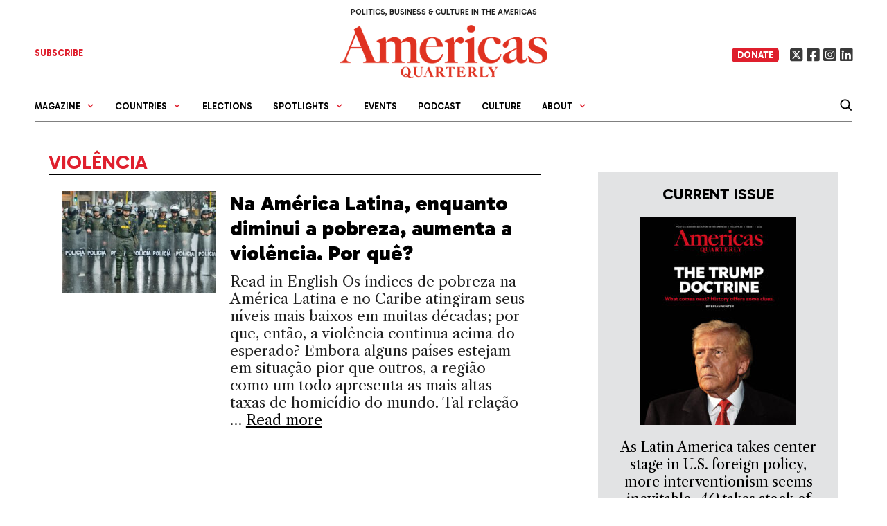

--- FILE ---
content_type: text/html; charset=UTF-8
request_url: https://americasquarterly.org/tag/violencia/
body_size: 29220
content:


 <!DOCTYPE html>
<html lang="en-US">
<head>
	<meta charset="UTF-8">
	<meta name='robots' content='index, follow, max-image-preview:large, max-snippet:-1, max-video-preview:-1' />
<meta name="viewport" content="width=device-width, initial-scale=1">
	<!-- This site is optimized with the Yoast SEO plugin v26.7 - https://yoast.com/wordpress/plugins/seo/ -->
	<title>violência Archives - Americas Quarterly</title>
	<meta property="og:locale" content="en_US" />
	<meta property="og:type" content="article" />
	<meta property="og:title" content="violência Archives - Americas Quarterly" />
	<meta property="og:url" content="https://www.americasquarterly.org/tag/violencia/" />
	<meta property="og:site_name" content="Americas Quarterly" />
	<meta name="twitter:card" content="summary_large_image" />
	<meta name="twitter:site" content="@amerquarterly" />
	<script type="application/ld+json" class="yoast-schema-graph">{"@context":"https://schema.org","@graph":[{"@type":"CollectionPage","@id":"https://www.americasquarterly.org/tag/violencia/","url":"https://www.americasquarterly.org/tag/violencia/","name":"violência Archives - Americas Quarterly","isPartOf":{"@id":"https://americasquarterly.org/#website"},"primaryImageOfPage":{"@id":"https://www.americasquarterly.org/tag/violencia/#primaryimage"},"image":{"@id":"https://www.americasquarterly.org/tag/violencia/#primaryimage"},"thumbnailUrl":"https://americasquarterly.org/wp-content/uploads/2015/10/muggah_crime_top_0.jpg","breadcrumb":{"@id":"https://www.americasquarterly.org/tag/violencia/#breadcrumb"},"inLanguage":"en-US"},{"@type":"ImageObject","inLanguage":"en-US","@id":"https://www.americasquarterly.org/tag/violencia/#primaryimage","url":"https://americasquarterly.org/wp-content/uploads/2015/10/muggah_crime_top_0.jpg","contentUrl":"https://americasquarterly.org/wp-content/uploads/2015/10/muggah_crime_top_0.jpg","width":625,"height":415,"caption":"Police at a protest rally in Bogota"},{"@type":"BreadcrumbList","@id":"https://www.americasquarterly.org/tag/violencia/#breadcrumb","itemListElement":[{"@type":"ListItem","position":1,"name":"Home","item":"https://www.americasquarterly.org/"},{"@type":"ListItem","position":2,"name":"violência"}]},{"@type":"WebSite","@id":"https://americasquarterly.org/#website","url":"https://americasquarterly.org/","name":"Americas Quarterly","description":"Politics, Business &amp; Culture in the Americas","publisher":{"@id":"https://americasquarterly.org/#organization"},"potentialAction":[{"@type":"SearchAction","target":{"@type":"EntryPoint","urlTemplate":"https://americasquarterly.org/?s={search_term_string}"},"query-input":{"@type":"PropertyValueSpecification","valueRequired":true,"valueName":"search_term_string"}}],"inLanguage":"en-US"},{"@type":"Organization","@id":"https://americasquarterly.org/#organization","name":"Americas Quarterly","url":"https://americasquarterly.org/","logo":{"@type":"ImageObject","inLanguage":"en-US","@id":"https://americasquarterly.org/#/schema/logo/image/","url":"https://www.americasquarterly.org/wp-content/uploads/2022/07/AQSocialMediaLogo022522.jpg","contentUrl":"https://www.americasquarterly.org/wp-content/uploads/2022/07/AQSocialMediaLogo022522.jpg","width":784,"height":784,"caption":"Americas Quarterly"},"image":{"@id":"https://americasquarterly.org/#/schema/logo/image/"},"sameAs":["https://www.facebook.com/americasquarterly","https://x.com/amerquarterly","https://www.linkedin.com/company/11093706"]}]}</script>
	<!-- / Yoast SEO plugin. -->


<link rel="stylesheet" href="https://use.typekit.net/vjy4xkq.css">

<link rel="preconnect" href="https://fonts.googleapis.com">
<link rel="preconnect" href="https://fonts.gstatic.com" crossorigin>
<link href="https://fonts.googleapis.com/css2?family=Gabarito:wght@300,400;500;600;700;800;900&display=swap" rel="stylesheet">


<link href="https://fonts.googleapis.com/css2?family=EB+Garamond:ital,wght@0,400;0,500;0,600;0,700;1,400;1,500;1,600;1,700&family=Gabarito:wght@400;500;600;700;800;900&family=Libre+Caslon+Text:ital,wght@0,400;0,700;1,400&display=swap" rel="stylesheet"><!-- Google tag (gtag.js) -->
<script async src="https://www.googletagmanager.com/gtag/js?id=G-XQZCX56VSS"></script>
<script>
  window.dataLayer = window.dataLayer || [];
  function gtag(){dataLayer.push(arguments);}
  gtag('js', new Date());

  gtag('config', 'G-XQZCX56VSS');
</script>
<!-- Google tag (gtag.js) -->
<script async src="https://www.googletagmanager.com/gtag/js?id=UA-2256422-1"></script>
<script>
  window.dataLayer = window.dataLayer || [];
  function gtag(){dataLayer.push(arguments);}
  gtag('js', new Date());

  gtag('config', 'UA-2256422-1');
</script><link rel='dns-prefetch' href='//americasquarterly.org' />
<link rel='dns-prefetch' href='//static.addtoany.com' />
<link rel='dns-prefetch' href='//use.fontawesome.com' />
<link href='https://fonts.gstatic.com' crossorigin rel='preconnect' />
<link href='https://fonts.googleapis.com' crossorigin rel='preconnect' />
<link rel="alternate" type="application/rss+xml" title="Americas Quarterly &raquo; Feed" href="https://americasquarterly.org/feed/" />
<script id="wpp-js" src="https://americasquarterly.org/wp-content/plugins/wordpress-popular-posts/assets/js/wpp.min.js?ver=7.3.6" data-sampling="0" data-sampling-rate="100" data-api-url="https://americasquarterly.org/wp-json/wordpress-popular-posts" data-post-id="0" data-token="c1e5cad9be" data-lang="0" data-debug="0"></script>
<link rel="alternate" type="application/rss+xml" title="Americas Quarterly &raquo; violência Tag Feed" href="https://americasquarterly.org/tag/violencia/feed/" />
<style id='wp-img-auto-sizes-contain-inline-css'>
img:is([sizes=auto i],[sizes^="auto," i]){contain-intrinsic-size:3000px 1500px}
/*# sourceURL=wp-img-auto-sizes-contain-inline-css */
</style>
<link rel='stylesheet' id='toolset_bootstrap_4-css' href='https://americasquarterly.org/wp-content/plugins/types/vendor/toolset/toolset-common/res/lib/bootstrap4/css/bootstrap.min.css?ver=4.5.3' media='screen' />
<link rel='stylesheet' id='generate-fonts-css' href='//fonts.googleapis.com/css?family=Open+Sans:300,300italic,regular,italic,600,600italic,700,700italic,800,800italic' media='all' />
<style id='wp-emoji-styles-inline-css'>

	img.wp-smiley, img.emoji {
		display: inline !important;
		border: none !important;
		box-shadow: none !important;
		height: 1em !important;
		width: 1em !important;
		margin: 0 0.07em !important;
		vertical-align: -0.1em !important;
		background: none !important;
		padding: 0 !important;
	}
/*# sourceURL=wp-emoji-styles-inline-css */
</style>
<link rel='stylesheet' id='wp-block-library-css' href='https://americasquarterly.org/wp-includes/css/dist/block-library/style.min.css?ver=6.9' media='all' />
<style id='wp-block-list-inline-css'>
ol,ul{box-sizing:border-box}:root :where(.wp-block-list.has-background){padding:1.25em 2.375em}
/*# sourceURL=https://americasquarterly.org/wp-includes/blocks/list/style.min.css */
</style>
<style id='wp-block-paragraph-inline-css'>
.is-small-text{font-size:.875em}.is-regular-text{font-size:1em}.is-large-text{font-size:2.25em}.is-larger-text{font-size:3em}.has-drop-cap:not(:focus):first-letter{float:left;font-size:8.4em;font-style:normal;font-weight:100;line-height:.68;margin:.05em .1em 0 0;text-transform:uppercase}body.rtl .has-drop-cap:not(:focus):first-letter{float:none;margin-left:.1em}p.has-drop-cap.has-background{overflow:hidden}:root :where(p.has-background){padding:1.25em 2.375em}:where(p.has-text-color:not(.has-link-color)) a{color:inherit}p.has-text-align-left[style*="writing-mode:vertical-lr"],p.has-text-align-right[style*="writing-mode:vertical-rl"]{rotate:180deg}
/*# sourceURL=https://americasquarterly.org/wp-includes/blocks/paragraph/style.min.css */
</style>
<style id='global-styles-inline-css'>
:root{--wp--preset--aspect-ratio--square: 1;--wp--preset--aspect-ratio--4-3: 4/3;--wp--preset--aspect-ratio--3-4: 3/4;--wp--preset--aspect-ratio--3-2: 3/2;--wp--preset--aspect-ratio--2-3: 2/3;--wp--preset--aspect-ratio--16-9: 16/9;--wp--preset--aspect-ratio--9-16: 9/16;--wp--preset--color--black: #000000;--wp--preset--color--cyan-bluish-gray: #abb8c3;--wp--preset--color--white: #ffffff;--wp--preset--color--pale-pink: #f78da7;--wp--preset--color--vivid-red: #cf2e2e;--wp--preset--color--luminous-vivid-orange: #ff6900;--wp--preset--color--luminous-vivid-amber: #fcb900;--wp--preset--color--light-green-cyan: #7bdcb5;--wp--preset--color--vivid-green-cyan: #00d084;--wp--preset--color--pale-cyan-blue: #8ed1fc;--wp--preset--color--vivid-cyan-blue: #0693e3;--wp--preset--color--vivid-purple: #9b51e0;--wp--preset--color--contrast: var(--contrast);--wp--preset--color--contrast-2: var(--contrast-2);--wp--preset--color--contrast-3: var(--contrast-3);--wp--preset--color--base: var(--base);--wp--preset--color--base-2: var(--base-2);--wp--preset--color--base-3: var(--base-3);--wp--preset--color--accent: var(--accent);--wp--preset--color--global-color-8: var(--global-color-8);--wp--preset--color--global-light-blue: var(--global-light-blue);--wp--preset--color--global-light-green: var(--global-light-green);--wp--preset--color--global-green: var(--global-green);--wp--preset--color--global-yellow: var(--global-yellow);--wp--preset--color--global-grey: var(--global-grey);--wp--preset--gradient--vivid-cyan-blue-to-vivid-purple: linear-gradient(135deg,rgb(6,147,227) 0%,rgb(155,81,224) 100%);--wp--preset--gradient--light-green-cyan-to-vivid-green-cyan: linear-gradient(135deg,rgb(122,220,180) 0%,rgb(0,208,130) 100%);--wp--preset--gradient--luminous-vivid-amber-to-luminous-vivid-orange: linear-gradient(135deg,rgb(252,185,0) 0%,rgb(255,105,0) 100%);--wp--preset--gradient--luminous-vivid-orange-to-vivid-red: linear-gradient(135deg,rgb(255,105,0) 0%,rgb(207,46,46) 100%);--wp--preset--gradient--very-light-gray-to-cyan-bluish-gray: linear-gradient(135deg,rgb(238,238,238) 0%,rgb(169,184,195) 100%);--wp--preset--gradient--cool-to-warm-spectrum: linear-gradient(135deg,rgb(74,234,220) 0%,rgb(151,120,209) 20%,rgb(207,42,186) 40%,rgb(238,44,130) 60%,rgb(251,105,98) 80%,rgb(254,248,76) 100%);--wp--preset--gradient--blush-light-purple: linear-gradient(135deg,rgb(255,206,236) 0%,rgb(152,150,240) 100%);--wp--preset--gradient--blush-bordeaux: linear-gradient(135deg,rgb(254,205,165) 0%,rgb(254,45,45) 50%,rgb(107,0,62) 100%);--wp--preset--gradient--luminous-dusk: linear-gradient(135deg,rgb(255,203,112) 0%,rgb(199,81,192) 50%,rgb(65,88,208) 100%);--wp--preset--gradient--pale-ocean: linear-gradient(135deg,rgb(255,245,203) 0%,rgb(182,227,212) 50%,rgb(51,167,181) 100%);--wp--preset--gradient--electric-grass: linear-gradient(135deg,rgb(202,248,128) 0%,rgb(113,206,126) 100%);--wp--preset--gradient--midnight: linear-gradient(135deg,rgb(2,3,129) 0%,rgb(40,116,252) 100%);--wp--preset--font-size--small: 13px;--wp--preset--font-size--medium: 20px;--wp--preset--font-size--large: 36px;--wp--preset--font-size--x-large: 42px;--wp--preset--spacing--20: 0.44rem;--wp--preset--spacing--30: 0.67rem;--wp--preset--spacing--40: 1rem;--wp--preset--spacing--50: 1.5rem;--wp--preset--spacing--60: 2.25rem;--wp--preset--spacing--70: 3.38rem;--wp--preset--spacing--80: 5.06rem;--wp--preset--shadow--natural: 6px 6px 9px rgba(0, 0, 0, 0.2);--wp--preset--shadow--deep: 12px 12px 50px rgba(0, 0, 0, 0.4);--wp--preset--shadow--sharp: 6px 6px 0px rgba(0, 0, 0, 0.2);--wp--preset--shadow--outlined: 6px 6px 0px -3px rgb(255, 255, 255), 6px 6px rgb(0, 0, 0);--wp--preset--shadow--crisp: 6px 6px 0px rgb(0, 0, 0);}:where(.is-layout-flex){gap: 0.5em;}:where(.is-layout-grid){gap: 0.5em;}body .is-layout-flex{display: flex;}.is-layout-flex{flex-wrap: wrap;align-items: center;}.is-layout-flex > :is(*, div){margin: 0;}body .is-layout-grid{display: grid;}.is-layout-grid > :is(*, div){margin: 0;}:where(.wp-block-columns.is-layout-flex){gap: 2em;}:where(.wp-block-columns.is-layout-grid){gap: 2em;}:where(.wp-block-post-template.is-layout-flex){gap: 1.25em;}:where(.wp-block-post-template.is-layout-grid){gap: 1.25em;}.has-black-color{color: var(--wp--preset--color--black) !important;}.has-cyan-bluish-gray-color{color: var(--wp--preset--color--cyan-bluish-gray) !important;}.has-white-color{color: var(--wp--preset--color--white) !important;}.has-pale-pink-color{color: var(--wp--preset--color--pale-pink) !important;}.has-vivid-red-color{color: var(--wp--preset--color--vivid-red) !important;}.has-luminous-vivid-orange-color{color: var(--wp--preset--color--luminous-vivid-orange) !important;}.has-luminous-vivid-amber-color{color: var(--wp--preset--color--luminous-vivid-amber) !important;}.has-light-green-cyan-color{color: var(--wp--preset--color--light-green-cyan) !important;}.has-vivid-green-cyan-color{color: var(--wp--preset--color--vivid-green-cyan) !important;}.has-pale-cyan-blue-color{color: var(--wp--preset--color--pale-cyan-blue) !important;}.has-vivid-cyan-blue-color{color: var(--wp--preset--color--vivid-cyan-blue) !important;}.has-vivid-purple-color{color: var(--wp--preset--color--vivid-purple) !important;}.has-black-background-color{background-color: var(--wp--preset--color--black) !important;}.has-cyan-bluish-gray-background-color{background-color: var(--wp--preset--color--cyan-bluish-gray) !important;}.has-white-background-color{background-color: var(--wp--preset--color--white) !important;}.has-pale-pink-background-color{background-color: var(--wp--preset--color--pale-pink) !important;}.has-vivid-red-background-color{background-color: var(--wp--preset--color--vivid-red) !important;}.has-luminous-vivid-orange-background-color{background-color: var(--wp--preset--color--luminous-vivid-orange) !important;}.has-luminous-vivid-amber-background-color{background-color: var(--wp--preset--color--luminous-vivid-amber) !important;}.has-light-green-cyan-background-color{background-color: var(--wp--preset--color--light-green-cyan) !important;}.has-vivid-green-cyan-background-color{background-color: var(--wp--preset--color--vivid-green-cyan) !important;}.has-pale-cyan-blue-background-color{background-color: var(--wp--preset--color--pale-cyan-blue) !important;}.has-vivid-cyan-blue-background-color{background-color: var(--wp--preset--color--vivid-cyan-blue) !important;}.has-vivid-purple-background-color{background-color: var(--wp--preset--color--vivid-purple) !important;}.has-black-border-color{border-color: var(--wp--preset--color--black) !important;}.has-cyan-bluish-gray-border-color{border-color: var(--wp--preset--color--cyan-bluish-gray) !important;}.has-white-border-color{border-color: var(--wp--preset--color--white) !important;}.has-pale-pink-border-color{border-color: var(--wp--preset--color--pale-pink) !important;}.has-vivid-red-border-color{border-color: var(--wp--preset--color--vivid-red) !important;}.has-luminous-vivid-orange-border-color{border-color: var(--wp--preset--color--luminous-vivid-orange) !important;}.has-luminous-vivid-amber-border-color{border-color: var(--wp--preset--color--luminous-vivid-amber) !important;}.has-light-green-cyan-border-color{border-color: var(--wp--preset--color--light-green-cyan) !important;}.has-vivid-green-cyan-border-color{border-color: var(--wp--preset--color--vivid-green-cyan) !important;}.has-pale-cyan-blue-border-color{border-color: var(--wp--preset--color--pale-cyan-blue) !important;}.has-vivid-cyan-blue-border-color{border-color: var(--wp--preset--color--vivid-cyan-blue) !important;}.has-vivid-purple-border-color{border-color: var(--wp--preset--color--vivid-purple) !important;}.has-vivid-cyan-blue-to-vivid-purple-gradient-background{background: var(--wp--preset--gradient--vivid-cyan-blue-to-vivid-purple) !important;}.has-light-green-cyan-to-vivid-green-cyan-gradient-background{background: var(--wp--preset--gradient--light-green-cyan-to-vivid-green-cyan) !important;}.has-luminous-vivid-amber-to-luminous-vivid-orange-gradient-background{background: var(--wp--preset--gradient--luminous-vivid-amber-to-luminous-vivid-orange) !important;}.has-luminous-vivid-orange-to-vivid-red-gradient-background{background: var(--wp--preset--gradient--luminous-vivid-orange-to-vivid-red) !important;}.has-very-light-gray-to-cyan-bluish-gray-gradient-background{background: var(--wp--preset--gradient--very-light-gray-to-cyan-bluish-gray) !important;}.has-cool-to-warm-spectrum-gradient-background{background: var(--wp--preset--gradient--cool-to-warm-spectrum) !important;}.has-blush-light-purple-gradient-background{background: var(--wp--preset--gradient--blush-light-purple) !important;}.has-blush-bordeaux-gradient-background{background: var(--wp--preset--gradient--blush-bordeaux) !important;}.has-luminous-dusk-gradient-background{background: var(--wp--preset--gradient--luminous-dusk) !important;}.has-pale-ocean-gradient-background{background: var(--wp--preset--gradient--pale-ocean) !important;}.has-electric-grass-gradient-background{background: var(--wp--preset--gradient--electric-grass) !important;}.has-midnight-gradient-background{background: var(--wp--preset--gradient--midnight) !important;}.has-small-font-size{font-size: var(--wp--preset--font-size--small) !important;}.has-medium-font-size{font-size: var(--wp--preset--font-size--medium) !important;}.has-large-font-size{font-size: var(--wp--preset--font-size--large) !important;}.has-x-large-font-size{font-size: var(--wp--preset--font-size--x-large) !important;}
/*# sourceURL=global-styles-inline-css */
</style>

<style id='classic-theme-styles-inline-css'>
/*! This file is auto-generated */
.wp-block-button__link{color:#fff;background-color:#32373c;border-radius:9999px;box-shadow:none;text-decoration:none;padding:calc(.667em + 2px) calc(1.333em + 2px);font-size:1.125em}.wp-block-file__button{background:#32373c;color:#fff;text-decoration:none}
/*# sourceURL=/wp-includes/css/classic-themes.min.css */
</style>
<link rel='stylesheet' id='main-toc-block-style-css' href='https://americasquarterly.org/wp-content/themes/americansquarterly/template-parts/issue-blocks/main-toc/style.css?ver=1768886586' media='all' />
<link rel='stylesheet' id='main-articles-block-style-css' href='https://americasquarterly.org/wp-content/themes/americansquarterly/template-parts/issue-blocks/main-articles/style.css?ver=1768886586' media='all' />
<link rel='stylesheet' id='right-articles-block-style-css' href='https://americasquarterly.org/wp-content/themes/americansquarterly/template-parts/issue-blocks/right-articles/style.css?ver=1768886586' media='all' />
<link rel='stylesheet' id='featured-articles-block-style-css' href='https://americasquarterly.org/wp-content/themes/americansquarterly/template-parts/issue-blocks/featured-articles/style.css?ver=1768886586' media='all' />
<style id='font-awesome-svg-styles-default-inline-css'>
.svg-inline--fa {
  display: inline-block;
  height: 1em;
  overflow: visible;
  vertical-align: -.125em;
}
/*# sourceURL=font-awesome-svg-styles-default-inline-css */
</style>
<link rel='stylesheet' id='font-awesome-svg-styles-css' href='https://americasquarterly.org/wp-content/uploads/font-awesome/v6.4.2/css/svg-with-js.css' media='all' />
<style id='font-awesome-svg-styles-inline-css'>
   .wp-block-font-awesome-icon svg::before,
   .wp-rich-text-font-awesome-icon svg::before {content: unset;}
/*# sourceURL=font-awesome-svg-styles-inline-css */
</style>
<link rel='stylesheet' id='bodhi-svgs-attachment-css' href='https://americasquarterly.org/wp-content/plugins/svg-support/css/svgs-attachment.css' media='all' />
<link rel='stylesheet' id='wordpress-popular-posts-css-css' href='https://americasquarterly.org/wp-content/plugins/wordpress-popular-posts/assets/css/wpp.css?ver=7.3.6' media='all' />
<link rel='stylesheet' id='generate-style-grid-css' href='https://americasquarterly.org/wp-content/themes/generatepress/assets/css/unsemantic-grid.min.css?ver=3.6.1' media='all' />
<link rel='stylesheet' id='generate-style-css' href='https://americasquarterly.org/wp-content/themes/generatepress/assets/css/style.min.css?ver=3.6.1' media='all' />
<style id='generate-style-inline-css'>
body{background-color:#ffffff;color:#222222;}a{color:#0a0a0a;}a:hover, a:focus, a:active{color:#000000;}body .grid-container{max-width:1220px;}.wp-block-group__inner-container{max-width:1220px;margin-left:auto;margin-right:auto;}.site-header .header-image{width:370px;}:root{--contrast:#222222;--contrast-2:#575760;--contrast-3:#b2b2be;--base:#f0f0f0;--base-2:#f7f8f9;--base-3:#ffffff;--accent:#1e73be;--global-color-8:#df1f2d;--global-light-blue:#4879b6;--global-light-green:#6c9842;--global-green:#00944f;--global-yellow:#c0870f;--global-grey:#7b7b7b;}:root .has-contrast-color{color:var(--contrast);}:root .has-contrast-background-color{background-color:var(--contrast);}:root .has-contrast-2-color{color:var(--contrast-2);}:root .has-contrast-2-background-color{background-color:var(--contrast-2);}:root .has-contrast-3-color{color:var(--contrast-3);}:root .has-contrast-3-background-color{background-color:var(--contrast-3);}:root .has-base-color{color:var(--base);}:root .has-base-background-color{background-color:var(--base);}:root .has-base-2-color{color:var(--base-2);}:root .has-base-2-background-color{background-color:var(--base-2);}:root .has-base-3-color{color:var(--base-3);}:root .has-base-3-background-color{background-color:var(--base-3);}:root .has-accent-color{color:var(--accent);}:root .has-accent-background-color{background-color:var(--accent);}:root .has-global-color-8-color{color:var(--global-color-8);}:root .has-global-color-8-background-color{background-color:var(--global-color-8);}:root .has-global-light-blue-color{color:var(--global-light-blue);}:root .has-global-light-blue-background-color{background-color:var(--global-light-blue);}:root .has-global-light-green-color{color:var(--global-light-green);}:root .has-global-light-green-background-color{background-color:var(--global-light-green);}:root .has-global-green-color{color:var(--global-green);}:root .has-global-green-background-color{background-color:var(--global-green);}:root .has-global-yellow-color{color:var(--global-yellow);}:root .has-global-yellow-background-color{background-color:var(--global-yellow);}:root .has-global-grey-color{color:var(--global-grey);}:root .has-global-grey-background-color{background-color:var(--global-grey);}body, button, input, select, textarea{font-family:"Open Sans", sans-serif;}body{line-height:1.5;}.entry-content > [class*="wp-block-"]:not(:last-child):not(.wp-block-heading){margin-bottom:1.5em;}.main-title{font-size:45px;}.main-navigation a, .menu-toggle{font-weight:bold;font-size:16px;}.main-navigation .main-nav ul ul li a{font-size:15px;}.sidebar .widget, .footer-widgets .widget{font-size:17px;}h1{font-weight:300;font-size:40px;}h2{font-weight:300;font-size:30px;}h3{font-size:20px;}h4{font-weight:bold;font-size:inherit;}h5{font-size:inherit;}@media (max-width:768px){.main-title{font-size:20px;}h1{font-size:30px;}h2{font-size:25px;}}.top-bar{background-color:#636363;color:#ffffff;}.top-bar a{color:#ffffff;}.top-bar a:hover{color:#303030;}.site-header{background-color:#ffffff;color:#3a3a3a;}.site-header a{color:#3a3a3a;}.main-title a,.main-title a:hover{color:#222222;}.site-description{color:#757575;}.mobile-menu-control-wrapper .menu-toggle,.mobile-menu-control-wrapper .menu-toggle:hover,.mobile-menu-control-wrapper .menu-toggle:focus,.has-inline-mobile-toggle #site-navigation.toggled{background-color:rgba(0, 0, 0, 0.02);}.main-navigation,.main-navigation ul ul{background-color:#ffffff;}.main-navigation .main-nav ul li a, .main-navigation .menu-toggle, .main-navigation .menu-bar-items{color:#0a0a0a;}.main-navigation .main-nav ul li:not([class*="current-menu-"]):hover > a, .main-navigation .main-nav ul li:not([class*="current-menu-"]):focus > a, .main-navigation .main-nav ul li.sfHover:not([class*="current-menu-"]) > a, .main-navigation .menu-bar-item:hover > a, .main-navigation .menu-bar-item.sfHover > a{color:#222222;background-color:#ffffff;}button.menu-toggle:hover,button.menu-toggle:focus,.main-navigation .mobile-bar-items a,.main-navigation .mobile-bar-items a:hover,.main-navigation .mobile-bar-items a:focus{color:#0a0a0a;}.main-navigation .main-nav ul li[class*="current-menu-"] > a{color:#0a0a0a;background-color:#ffffff;}.navigation-search input[type="search"],.navigation-search input[type="search"]:active, .navigation-search input[type="search"]:focus, .main-navigation .main-nav ul li.search-item.active > a, .main-navigation .menu-bar-items .search-item.active > a{color:#222222;background-color:#ffffff;}.main-navigation ul ul{background-color:#ffffff;}.main-navigation .main-nav ul ul li a{color:#0a0a0a;}.main-navigation .main-nav ul ul li:not([class*="current-menu-"]):hover > a,.main-navigation .main-nav ul ul li:not([class*="current-menu-"]):focus > a, .main-navigation .main-nav ul ul li.sfHover:not([class*="current-menu-"]) > a{color:#0a0a0a;background-color:#ffffff;}.main-navigation .main-nav ul ul li[class*="current-menu-"] > a{color:#0a0a0a;background-color:#ffffff;}.separate-containers .inside-article, .separate-containers .comments-area, .separate-containers .page-header, .one-container .container, .separate-containers .paging-navigation, .inside-page-header{background-color:#ffffff;}.inside-article a,.paging-navigation a,.comments-area a,.page-header a{color:#1e72bd;}.entry-meta{color:#595959;}.entry-meta a{color:#595959;}.entry-meta a:hover{color:#1e73be;}.sidebar .widget{background-color:#ffffff;}.sidebar .widget .widget-title{color:#000000;}.footer-widgets{background-color:#ffffff;}.footer-widgets .widget-title{color:#000000;}.site-info{color:#ffffff;background-color:#222222;}.site-info a{color:#ffffff;}.site-info a:hover{color:#606060;}.footer-bar .widget_nav_menu .current-menu-item a{color:#606060;}input[type="text"],input[type="email"],input[type="url"],input[type="password"],input[type="search"],input[type="tel"],input[type="number"],textarea,select{color:#666666;background-color:#fafafa;border-color:#cccccc;}input[type="text"]:focus,input[type="email"]:focus,input[type="url"]:focus,input[type="password"]:focus,input[type="search"]:focus,input[type="tel"]:focus,input[type="number"]:focus,textarea:focus,select:focus{color:#666666;background-color:#ffffff;border-color:#bfbfbf;}button,html input[type="button"],input[type="reset"],input[type="submit"],a.button,a.wp-block-button__link:not(.has-background){color:#ffffff;background-color:#666666;}button:hover,html input[type="button"]:hover,input[type="reset"]:hover,input[type="submit"]:hover,a.button:hover,button:focus,html input[type="button"]:focus,input[type="reset"]:focus,input[type="submit"]:focus,a.button:focus,a.wp-block-button__link:not(.has-background):active,a.wp-block-button__link:not(.has-background):focus,a.wp-block-button__link:not(.has-background):hover{color:#ffffff;background-color:#3f3f3f;}a.generate-back-to-top{background-color:rgba( 0,0,0,0.4 );color:#ffffff;}a.generate-back-to-top:hover,a.generate-back-to-top:focus{background-color:rgba( 0,0,0,0.6 );color:#ffffff;}:root{--gp-search-modal-bg-color:var(--base-3);--gp-search-modal-text-color:var(--contrast);--gp-search-modal-overlay-bg-color:rgba(0,0,0,0.2);}@media (max-width: 768px){.main-navigation .menu-bar-item:hover > a, .main-navigation .menu-bar-item.sfHover > a{background:none;color:#0a0a0a;}}.inside-top-bar{padding:10px;}.inside-header{padding:40px;}.site-main .wp-block-group__inner-container{padding:40px;}.entry-content .alignwide, body:not(.no-sidebar) .entry-content .alignfull{margin-left:-40px;width:calc(100% + 80px);max-width:calc(100% + 80px);}.separate-containers .widget, .separate-containers .site-main > *, .separate-containers .page-header, .widget-area .main-navigation{margin-bottom:2px;}.separate-containers .site-main{margin:2px;}.both-right.separate-containers .inside-left-sidebar{margin-right:1px;}.both-right.separate-containers .inside-right-sidebar{margin-left:1px;}.both-left.separate-containers .inside-left-sidebar{margin-right:1px;}.both-left.separate-containers .inside-right-sidebar{margin-left:1px;}.separate-containers .page-header-image, .separate-containers .page-header-contained, .separate-containers .page-header-image-single, .separate-containers .page-header-content-single{margin-top:2px;}.separate-containers .inside-right-sidebar, .separate-containers .inside-left-sidebar{margin-top:2px;margin-bottom:2px;}.rtl .menu-item-has-children .dropdown-menu-toggle{padding-left:20px;}.rtl .main-navigation .main-nav ul li.menu-item-has-children > a{padding-right:20px;}.site-info{padding:20px;}@media (max-width:768px){.separate-containers .inside-article, .separate-containers .comments-area, .separate-containers .page-header, .separate-containers .paging-navigation, .one-container .site-content, .inside-page-header{padding:30px;}.site-main .wp-block-group__inner-container{padding:30px;}.site-info{padding-right:10px;padding-left:10px;}.entry-content .alignwide, body:not(.no-sidebar) .entry-content .alignfull{margin-left:-30px;width:calc(100% + 60px);max-width:calc(100% + 60px);}}.one-container .sidebar .widget{padding:0px;}@media (max-width: 768px){.main-navigation .menu-toggle,.main-navigation .mobile-bar-items,.sidebar-nav-mobile:not(#sticky-placeholder){display:block;}.main-navigation ul,.gen-sidebar-nav{display:none;}[class*="nav-float-"] .site-header .inside-header > *{float:none;clear:both;}}
.dynamic-author-image-rounded{border-radius:100%;}.dynamic-featured-image, .dynamic-author-image{vertical-align:middle;}.one-container.blog .dynamic-content-template:not(:last-child), .one-container.archive .dynamic-content-template:not(:last-child){padding-bottom:0px;}.dynamic-entry-excerpt > p:last-child{margin-bottom:0px;}
.navigation-branding .main-title{font-weight:bold;text-transform:none;font-size:45px;}@media (max-width: 768px){.navigation-branding .main-title{font-size:20px;}}
/*# sourceURL=generate-style-inline-css */
</style>
<link rel='stylesheet' id='generate-mobile-style-css' href='https://americasquarterly.org/wp-content/themes/generatepress/assets/css/mobile.min.css?ver=3.6.1' media='all' />
<link rel='stylesheet' id='generate-font-icons-css' href='https://americasquarterly.org/wp-content/themes/generatepress/assets/css/components/font-icons.min.css?ver=3.6.1' media='all' />
<link rel='stylesheet' id='font-awesome-css' href='https://americasquarterly.org/wp-content/plugins/types/vendor/toolset/toolset-common/res/lib/font-awesome/css/font-awesome.min.css?ver=4.7.0' media='screen' />
<link rel='stylesheet' id='generate-child-css' href='https://americasquarterly.org/wp-content/themes/americansquarterly/style.css?ver=1768886586' media='all' />
<link rel='stylesheet' id='font-awesome-official-css' href='https://use.fontawesome.com/releases/v6.4.2/css/all.css' media='all' integrity="sha384-blOohCVdhjmtROpu8+CfTnUWham9nkX7P7OZQMst+RUnhtoY/9qemFAkIKOYxDI3" crossorigin="anonymous" />
<link rel='stylesheet' id='addtoany-css' href='https://americasquarterly.org/wp-content/plugins/add-to-any/addtoany.min.css?ver=1.16' media='all' />
<style id='generateblocks-inline-css'>
.gb-container.gb-tabs__item:not(.gb-tabs__item-open){display:none;}.gb-container-6524d31b{padding-right:15px;padding-left:15px;background-color:#000000;color:var(--base-3);}.gb-container-b3da1cdd{max-width:1200px;margin:5px auto 59px;}.gb-grid-wrapper > .gb-grid-column-65cb2e4a{width:20%;}.gb-container-3b06ff45{margin-top:20px;}.gb-grid-wrapper > .gb-grid-column-f48db6a5{width:35%;}.gb-grid-wrapper > .gb-grid-column-5578822c{width:33.33%;}.gb-grid-wrapper > .gb-grid-column-e0f11260{width:33.33%;}.gb-grid-wrapper > .gb-grid-column-1e178158{width:33.33%;}.gb-grid-wrapper > .gb-grid-column-01d07336{width:5%;}.gb-grid-wrapper > .gb-grid-column-a7162e77{width:21%;}.gb-grid-wrapper > .gb-grid-column-ea8fab85{width:19%;}.gb-grid-wrapper-a100719f{display:flex;flex-wrap:wrap;margin-left:-40px;}.gb-grid-wrapper-a100719f > .gb-grid-column{box-sizing:border-box;padding-left:40px;}.gb-grid-wrapper-739dc9ab{display:flex;flex-wrap:wrap;}.gb-grid-wrapper-739dc9ab > .gb-grid-column{box-sizing:border-box;}.gb-block-image-a72a11a2{margin-bottom:4px;}.gb-image-a72a11a2{width:100px;vertical-align:middle;}@media (max-width: 767px) {.gb-grid-wrapper > .gb-grid-column-65cb2e4a{width:100%;}.gb-grid-wrapper > .gb-grid-column-f48db6a5{width:100%;}.gb-grid-wrapper > .gb-grid-column-5578822c{width:100%;}.gb-grid-wrapper > .gb-grid-column-e0f11260{width:100%;}.gb-grid-wrapper > .gb-grid-column-1e178158{width:100%;}.gb-grid-wrapper > .gb-grid-column-01d07336{width:100%;}.gb-grid-wrapper > .gb-grid-column-a7162e77{width:100%;}.gb-grid-wrapper > .gb-grid-column-ea8fab85{width:100%;}}:root{--gb-container-width:1220px;}.gb-container .wp-block-image img{vertical-align:middle;}.gb-grid-wrapper .wp-block-image{margin-bottom:0;}.gb-highlight{background:none;}.gb-shape{line-height:0;}.gb-container-link{position:absolute;top:0;right:0;bottom:0;left:0;z-index:99;}
/*# sourceURL=generateblocks-inline-css */
</style>
<link rel='stylesheet' id='generate-offside-css' href='https://americasquarterly.org/wp-content/plugins/gp-premium/menu-plus/functions/css/offside.min.css?ver=2.5.1' media='all' />
<style id='generate-offside-inline-css'>
:root{--gp-slideout-width:265px;}.slideout-navigation.main-navigation .main-nav ul li a{font-weight:normal;text-transform:none;}.slideout-navigation.main-navigation.do-overlay .main-nav ul ul li a{font-size:1em;}.slideout-navigation, .slideout-navigation a{color:#0a0a0a;}.slideout-navigation button.slideout-exit{color:#0a0a0a;padding-left:20px;padding-right:20px;}.slideout-navigation .dropdown-menu-toggle:before{content:"\f107";}.slideout-navigation .sfHover > a .dropdown-menu-toggle:before{content:"\f106";}@media (max-width: 768px){.menu-bar-item.slideout-toggle{display:none;}}
/*# sourceURL=generate-offside-inline-css */
</style>
<link rel='stylesheet' id='gp-premium-icons-css' href='https://americasquarterly.org/wp-content/plugins/gp-premium/general/icons/icons.min.css?ver=2.5.1' media='all' />
<link rel='stylesheet' id='generate-navigation-branding-css' href='https://americasquarterly.org/wp-content/plugins/gp-premium/menu-plus/functions/css/navigation-branding.min.css?ver=2.5.1' media='all' />
<style id='generate-navigation-branding-inline-css'>
@media (max-width: 768px){.site-header, #site-navigation, #sticky-navigation{display:none !important;opacity:0.0;}#mobile-header{display:block !important;width:100% !important;}#mobile-header .main-nav > ul{display:none;}#mobile-header.toggled .main-nav > ul, #mobile-header .menu-toggle, #mobile-header .mobile-bar-items{display:block;}#mobile-header .main-nav{-ms-flex:0 0 100%;flex:0 0 100%;-webkit-box-ordinal-group:5;-ms-flex-order:4;order:4;}}.navigation-branding img, .site-logo.mobile-header-logo img{height:60px;width:auto;}.navigation-branding .main-title{line-height:60px;}@media (max-width: 1230px){#site-navigation .navigation-branding, #sticky-navigation .navigation-branding{margin-left:10px;}}@media (max-width: 768px){.main-navigation:not(.slideout-navigation) .main-nav{-ms-flex:0 0 100%;flex:0 0 100%;}.main-navigation:not(.slideout-navigation) .inside-navigation{-ms-flex-wrap:wrap;flex-wrap:wrap;display:-webkit-box;display:-ms-flexbox;display:flex;}.nav-aligned-center .navigation-branding, .nav-aligned-left .navigation-branding{margin-right:auto;}.nav-aligned-center  .main-navigation.has-branding:not(.slideout-navigation) .inside-navigation .main-nav,.nav-aligned-center  .main-navigation.has-sticky-branding.navigation-stick .inside-navigation .main-nav,.nav-aligned-left  .main-navigation.has-branding:not(.slideout-navigation) .inside-navigation .main-nav,.nav-aligned-left  .main-navigation.has-sticky-branding.navigation-stick .inside-navigation .main-nav{margin-right:0px;}}
/*# sourceURL=generate-navigation-branding-inline-css */
</style>
<link rel='stylesheet' id='font-awesome-official-v4shim-css' href='https://use.fontawesome.com/releases/v6.4.2/css/v4-shims.css' media='all' integrity="sha384-IqMDcR2qh8kGcGdRrxwop5R2GiUY5h8aDR/LhYxPYiXh3sAAGGDkFvFqWgFvTsTd" crossorigin="anonymous" />
<script src="https://americasquarterly.org/wp-includes/js/jquery/jquery.min.js?ver=3.7.1" id="jquery-core-js"></script>
<script src="https://americasquarterly.org/wp-includes/js/jquery/jquery-migrate.min.js?ver=3.4.1" id="jquery-migrate-js"></script>
<script id="addtoany-core-js-before">
window.a2a_config=window.a2a_config||{};a2a_config.callbacks=[];a2a_config.overlays=[];a2a_config.templates={};
a2a_config.callbacks.push({ready:function(){document.querySelectorAll(".a2a_s_undefined").forEach(function(emptyIcon){emptyIcon.parentElement.style.display="none";})}});
a2a_config.icon_color="#3a3a3a,#ffffff";

//# sourceURL=addtoany-core-js-before
</script>
<script defer src="https://static.addtoany.com/menu/page.js" id="addtoany-core-js"></script>
<script defer src="https://americasquarterly.org/wp-content/plugins/add-to-any/addtoany.min.js?ver=1.1" id="addtoany-jquery-js"></script>
<script src="https://americasquarterly.org/wp-content/themes/americansquarterly/js/jquery.cornerslider.js?ver=6.9" id="cornerslider-js"></script>
<link rel="https://api.w.org/" href="https://americasquarterly.org/wp-json/" /><link rel="alternate" title="JSON" type="application/json" href="https://americasquarterly.org/wp-json/wp/v2/tags/4788" /><link rel="EditURI" type="application/rsd+xml" title="RSD" href="https://americasquarterly.org/xmlrpc.php?rsd" />
<meta name="generator" content="WordPress 6.9" />
            <style id="wpp-loading-animation-styles">@-webkit-keyframes bgslide{from{background-position-x:0}to{background-position-x:-200%}}@keyframes bgslide{from{background-position-x:0}to{background-position-x:-200%}}.wpp-widget-block-placeholder,.wpp-shortcode-placeholder{margin:0 auto;width:60px;height:3px;background:#dd3737;background:linear-gradient(90deg,#dd3737 0%,#571313 10%,#dd3737 100%);background-size:200% auto;border-radius:3px;-webkit-animation:bgslide 1s infinite linear;animation:bgslide 1s infinite linear}</style>
            <link rel="icon" href="https://americasquarterly.org/wp-content/uploads/2020/08/cropped-AQ_social_-32x32.png" sizes="32x32" />
<link rel="icon" href="https://americasquarterly.org/wp-content/uploads/2020/08/cropped-AQ_social_-192x192.png" sizes="192x192" />
<link rel="apple-touch-icon" href="https://americasquarterly.org/wp-content/uploads/2020/08/cropped-AQ_social_-180x180.png" />
<meta name="msapplication-TileImage" content="https://americasquarterly.org/wp-content/uploads/2020/08/cropped-AQ_social_-270x270.png" />
		<style id="wp-custom-css">
			.button-white-text a {color:#fff}
html {
  scroll-behavior: smooth;
}

.desktopArticle .curated-related-wrapper:last-of-type {
  margin-bottom: 24px;
}

.wp-element-caption  {
	text-align:center;
}

.postid-51721 .issue-article-image img, .postid-55553 .issue-article-image img  {
   aspect-ratio: 380 / 250 !important;
}


.authorBox  .grid-container {display:flex !important;flex-direction:column}
 
.home-most-popular .wpp-list a.byline {display:inline !important}

hr.is-style-thin-line {height:0px   }

body.postid-40001 .election-block-row strong {
   
     margin-left: 0px;line-height:1em
}


	body.postid-40001  .entry-header   , body.postid-40001 .rt-reading-time {display:none !important}

#headerAdBanner .grid-100  {

	text-align:center !important;
}
.home-features-container .hide-on-desktop .grid-container a img {
width:100%
}
.single-fullwidthpage .page-header-image-single {display:none}
.page-template-page-home .hide-on-home {display:none}
.entry-content.single-issue-formatting  span {display:block}
.entry-content.single-issue-formatting br {display:none}
#right-sidebar {margin-top:30px}
body.archive .large-header-image,

body.archive .featured_caption {display:none}
.bottom-margin-10px {margin-bottom:10px}

.entry-content figcaption {
    font-size: 14px !important;
    line-height: 22px !important;
}

#sitebar-current-issue  .rt-reading-time {display:none !important}
.authorBox  .rt-reading-time {display:none !important}

.rt-reading-time {font-style:italic;font-size:65%}
.dek .rt-reading-time {display:none !important}



.has-drop-cap:not(:focus):first-letter {    font-family:ff-meta-web-pro, sans-serif;
    font-size: 6em;color:#222222;
   font-weight:900;margin-top:0
}


.charticleWrap img {width:inherit}

.issue-highlight-author br {display:none}

.featured_credit {padding-top:7px}
.issue-template-default .inside-article p {margin-bottom:3px}


.page-template-page-issues .site-main img {width:140px; height: auto}

body.archive .taxonomy-description {display:none}

.rp4wp_component_title a {
    text-align: left;
    color: #000;
    font-family: ff-meta-web-pro, sans-serif;
    font-size: 19px;
    font-weight: 900;
}


.rp4wp_component {
    padding: 0 0 10px !important;
}


.rp4wp-related-posts h3 {
    font-family: ff-meta-web-pro, sans-serif;
    font-weight: 700;
    color: #e03221 !important;
    font-size: 30px;
    background: none;
    text-transform: uppercase;
}

.wpp-list a.byline {display:inline-block}
 

body.archive aside.widget_rp4wp_related_posts_widget {display:none}

.page-id-609 .entry-content p {margin-bottom:22px}


.postid-16362 .entry-content {margin-top:0}

.entry-content figcaption {font-size:16px;line-height:20px}


.wp-block-image .alignleft {padding-top:15px}


.slideout-navigation .slideout-widget:not(:last-child) {
    margin-bottom: 10px;
}


.slideout-exit  {padding-top:0 !important}


.slideout-widget .search-field {
background: #fafafa;
    color: #666;
    border: 1px solid #ccc;
    border-radius: 0;
    padding: 3px 15px;
    box-sizing: border-box;
    max-width: 100%;
font-size:18px

}

.fimage img {width:100% !important;height:auto;margin-top:15px}


.entry-content .alignwide {margin-left:0}

.wp-block-quote, .wp-block-pullquote { font-family: ff-meta-web-pro, sans-serif;font-weight:700;font-style:normal;color:#003875;  }

.wp-block-quote p, .wp-block-pullquote p {
	font-size:28px ;line-height:33px
}

.wp-block-media-text__content {
	font-family: ff-meta-web-pro, sans-serif;color:#003875; 
}

@media only screen and (max-width: 768px) {
	
	
	.entry-content figcaption {
		max-width:80vw;text-align:center;margin-left:auto;margin-right:auto;
    font-size: 12px !important;
    line-height: 16px !important;
}

	
	
.wp-block-quote p, .wp-block-pullquote p {
	font-size:25px ;line-height:28px
}
	
	.entry-content .alignwide {
	
max-width:100%
}
	
}


.issue-pdf-link {display:none}

.home-current-issue-left  .issue-pdf-link, aside .issue-pdf-link {display:block}


/*.wp-block-column a {color:#000 !important} */


.election_date_subtitle {color:#999;font-size:15px;line-height:1}



.postid-22275  .inside-article span, .postid-23608  .inside-article span {display:block}

@media only screen and (min-width: 769px) {

.home-current-issue-grid img {
	max-height:480px;width:auto;min-width:100%;object-fit:cover;overflow:hidden;
	
}
}


.page-id-22663 .wp-block-column figure, 
.page-id-22663 .wp-block-column img {width:100%;height:auto}

	
	/*
.electionWrapper {
    display: flex;
    flex-wrap: wrap;
}
.election .election-card {
    width: 44%;
    float: left;
    margin-right: 3%;
	margin-left:3%
}
	*/
@media only screen and (max-width: 600px) {
	
	
	.pres-top-intro {margin-top:10px !important}
	.issue-template-default .single-issue-formatting div:first-child {_max-width:40% !important}
	.oldCoverImage {
		max-width:40% !important
		
	}
	.headline-box {
    position: relative;
    left:0;
    top: 0;
    width: 100%;
    max-width: 600px;
    
    background: rgba(0, 0, 0, 0.8);
    color: #fff;
    padding: 15px 25px 35px 15px;
}
	
	
	
	
	.electionWrapper {display:block;width:100%}
	.election .election-card  {display:bloc;margin:15px 0 ;width:100%}
	
}
	
	
	
	
	
	
.electionBlockHead {
    padding-top: 10px;
    padding-bottom: 10px;
}
.election-card {
	margin-top:15px;
   /* border: 1px solid #000;
    padding: 10px; */
    margin-bottom: 30px;
    ;
}

.election-block-row img {border:1px solid #000}
.electionBlockHeadd h2, .election-card h3, .election-card h4, .election-card h5 {
    margin-bottom: 3px
}
.electionBlockHead h2 {
    font-size: 60px;
    line-height: 52px;
    padding-left: 40px;
    font-weight: bold;margin-bottom:10px;
    font-family: ff-meta-web-pro, sans-serif;
    font-weight: 900;
}
.electionBlockHead h3 {
    font-size: 22px;
    padding-left: 40px
}
.electionBlockHead h4 {
    font-size: 24px;
    padding-left: 40px
}
.election-card h5 {
    font-size: 28px;
    font-weight: bold;
    margin-bottom: 20px;
    margin-top: 20px;
    font-style: italic
}
.c-image {
    border-radius: 50%;
    width: 80%;
    height: auto;
    margin: 10px;
}

.election-block-row {max-width:700px !important;margin:20px auto 20px auto;    font-family: ff-meta-web-pro, sans-serif;font-size:28px}

.election-block-row strong {font-weight:900;font-size:36px;margin-left:20px}

.election_date_subtitle {font-weight:normal}
@media only screen and (max-width: 600px) {
	.election-block-row img {width:100px !important;height:auto}
	
.election-block-row	.grid-20 {width:20% !important}
	

	.election-block-row	.grid-40 {width:40% !important;padding-right:0}
	
	
	
.election-block-row , .election-block-row strong {
    font-weight: 900;
    font-size: 16px;
    margin-left: 5px;
}
	.electionBlockHead h2 {
    font-size: 36px;
    line-height: 32px;
	}
}



@media only screen and (max-width: 768px) {
	body.postid-40001 span.election_date_subtitle {
		font-size:12px;
		display:block;margin-top:5px;
		line-height:18px !important;
	}
    .election-block-row {
        max-width: 700px !important;
        margin: 5px auto 5px auto !important;
        font-family: ff-meta-web-pro, sans-serif;
        font-size: 28px;
    }

		body.postid-40001 .election-block-row, 	body.postid-40001 .election-block-row strong {font-size:20px !important}

}




.desktopArticle p, .entry-content .grid-66 p {
    margin-bottom: 13px;
    font-size: 21px;
    line-height: 25px;
}




.mobile-image {display:none }
.desktop-image {display:block }

@media screen and (max-width: 600px) {
.mobile-image {display:block }
.desktop-image {display:none }
		.hide-on-desktop a img {margin-bottom:15px}
	.menu-toggle:before {font-size:25px
}
}


.site-logo.mobile-header-logo {
    width: 245px;
    height: auto;
}

.site-logo.mobile-header-logo img {
    width: 100%;
    height: auto;
}



@media only screen and (max-width: 600px) {
	
	div.chinarelationslanding {width:100%;}
	
	
	
	
}

.pres-top-intro {margin-top:-25px}

.pres-infocol2 {border-bottom:20px solid #000;margin-bottom:45px}
/*

.pres-photo {margin-top:-35px !important} */


/*

.pres-infocol1 {position: sticky;
align-self: flex-start;
top: 0;
	overflow-y: auto;}

*/
.prescol img {

    opacity: 0.2 !important;
}

.prescol img.active {
 
    opacity: 1 !important;
}

.presgrid-container {margin-top:-2px !important}



@media only screen and (max-width: 768px) {
	.prescol {padding:8px 0px !important}
	.prescol a {font-size:13px}
	
}


.pres-col-1 iframe {margin-top:22px}

.presgreylowertext {font-size:14px}

/*

@media only screen and (max-width: 768px) {
	
	.pres-col-1 iframe {min-height:400px}

.prescol img {width:30px !important;max-width:none}
	
	.pres-infocol1 {display:none}
	.pres-photo img {width:100px}
	
	.pres-top-bar {font-size:20px;padding-left:50px}
	
	.pres-top-bar h1.pres-name {font-size:20px;}
	
	.approval_rating {text-align:right;margin-bottom:20px;margin-top:-100px}
	
			.pres-top-bar h1 span {display:none}
	.pres-cols, 	.pres-cols div {display:block !important;width:100%}
}
*/

.pres-col-2 {padding-top:20px}



.sub-menu li:first-child a  {
	
     padding-left: 15px !important
}


.menu-item-has-children .dropdown-menu-toggle {
   
     padding-right: 0px;
   
}

 
.sub-menu li:first-child a  {
	
     padding-left: 15px !important
}
 
 

 #menu-main-nav-1 li.menu-margin-fix a {padding-left:0 !important}

ul.sub-menu li ul.sub-menu li a {
	padding-left:15px !important;
}



@media only screen and (max-width: 800px) {
	
    #image-container img {height:100vh !important;max-height:100vh !important; }
}




h1,h2,h3,h4,h5, h6, h1 a,h2 a,h3 a,h4 a,h5 a, h6 a , #menu-main-nav li a, #menu-main-nav-1 li a, .slideout-menu li a , .home-webex .byline, .home-webex .byline a, .home-current-issue-grid .byline, .home-current-issue-grid .byline a, .home-features-left .byline, .home-features-left .byline a, .home-features-middle .byline, .home-features-middle .byline a, .home-features-right .byline, .home-features-right .byline a  {
	font-family: 'Gabarito', sans-serif !important;
}

h1 {font-weight:900}

.home-webex h6, .home-webex h6 a, .home-current-issue-grid h6, .home-current-issue-grid h6 a, .home-features-left h6, .home-features-left h6 a, .home-features-middle h6, .home-features-middle h6 a, .home-features-right h6, .home-features-right h6 a 
{
	font-family: 'Gabarito', sans-serif !important;
}


h1,h2,h3 {
	}

#menu-main-nav-1 li a {
	font-weight:500
}
.home-features-left h6 {
	font-weight:800
}
.home-features-left .byline, .home-features-left .byline a, .home-features-middle .byline, .home-features-middle .byline a, .home-features-right .byline, .home-features-right .byline a {
	font-weight:600;
}

.articleType {
		font-family: 'Gabarito', sans-serif !important;font-weight:600 !important; text-transform:uppercase
	
}


.entry-header .byline, .entry-header .byline a {
		font-family: 'Gabarito', sans-serif !important;font-weight:500 !important; text-transform:uppercase
	
}

.home-current-issue-grid .byline , .home-current-issue-grid .byline a {
	font-weight:800
}
.home-webex h3 {font-weight:800}

.home-webex h6, .home-webex h6 a, .home-current-issue-grid h6, .home-current-issue-grid h6 a, .home-features-left h6, .home-features-left h6 a, .home-features-middle h6, .home-features-middle h6 a, .home-features-right h6, .home-features-right h6 a

{
	font-weight:800
}

.home-webewx-grid-container img {
    aspect-ratio: 380 / 250 !important;
    width: 100%;
    height: 100%;
    object-fit: cover;
    object-position: center;
    display: block; /* Optional: removes bottom whitespace from inline images */
}



.entry-header .byline {display:block;padding-top:2px;}

.dek {
		font-family: 'Gabarito', sans-serif !important; font-weight:300 !important
	
}

h1,h2,h3,h4,h5, .link_past_isses { font-family: 'Gabarito', sans-serif !important;}


.wpp-list a {
    font-size: 16px;
    line-height: 20px;
    font-family: ff-meta-web-pro, sans-serif;
    font-weight: 900;
}

@media only screen and (max-width: 769px){
	
	.home-current-issue-wrapper .our-current-issue h2 {padding-left:10px;}
	
.wpp-list a {
    font-size: 18px;
    line-height: 22px;
    font-family: ff-meta-web-pro, sans-serif;
    font-weight: 900;
}
}



#image-container img {height:100vh !important}

.entry-content p.has-small-font-size {font-size:13px !important}


.entry-content br + br {
  display: block; 
  margin-top: .8em; 
  content: ""; 
}
    
.single-aq-author .inside-article p {
    font-family: 'Libre Caslon Text', serif !important;
    margin-bottom: 13px !important;
    font-size: 19px !important;
    line-height: 30px !important;
}

.overlaytest a {color:#fff !important}

.entry-content h2 {line-height:1}



    .article-lower-columns img  {
    aspect-ratio: 380 / 250 !important;

}

.home-currentissue--text-right .toc-red-byline {line-height:16px !important;padding-top:0 !important;margin-top:-3px}

.issue-template-default .issue-article-excerpt, .issue-template-default .article-excerpt {
    font-size:16px !important
}


.type-issue .featured-articles-headline {margin-bottom:12px;}


body.home .home-currentissue--toprow {padding-bottom:18px;margin-bottom:15px;}
body.home .grid-50 .home-currentissue--text-right h6 {margin-bottom:10px !important} 		</style>
		</head>

<body class="archive tag tag-violencia tag-4788 wp-custom-logo wp-embed-responsive wp-theme-generatepress wp-child-theme-americansquarterly slideout-enabled slideout-mobile sticky-menu-fade mobile-header mobile-header-logo metaslider-plugin right-sidebar nav-below-header separate-containers fluid-header active-footer-widgets-3 nav-aligned-left header-aligned-left dropdown-hover" itemtype="https://schema.org/Blog" itemscope>
	<a class="screen-reader-text skip-link" href="#content" title="Skip to content">Skip to content</a><div class = "grid-container hide-on-mobile"><div class="grid-100">
	<div class = "top-header-bar">
		Politics, Business & Culture in the Americas</div></div>
</div>		<header class="site-header" id="masthead" aria-label="Site"  itemtype="https://schema.org/WPHeader" itemscope>
			<div class="inside-header grid-container grid-parent">
				<style>
	
	ul#topLeftt, ul#topRight {font-size:17px;line-height: normal}
		ul#topLeftt {width:auto;display: inline-block;margin:5px 0 0 0}
		ul#topLeftt, ul#topRight li {list-style-type: none;margin-left:0;padding-left:0; }
		ul#topLeftt li {text-align: left}
	ul#topLeftt li a {font-family: ff-meta-web-pro, sans-serif;
    font-weight: 700;}
	
	ul#topRight {width:auto;display: inline-block;margin:0 0 10px 0}
		ul#topRight, ul#topRight li {list-style-type: none;margin-left:0;padding-left:0; }
		ul#topRight li {text-align: left}
		ul#topRight li a {font-family: ff-meta-web-pro, sans-serif;
    font-weight: 700;}
		ul#topRight li img {margin-top:4px}
	
	
	
	
	</style>



<div class = "next-to-logo header-newsletter"><a href="https://sfsdata.com/americasquarterly/subscribe.html" target="_blank" data-wpel-link="external" rel="external noopener noreferrer">SUBSCRIBE</a>
</div><div class="site-logo">
			<a href="https://americasquarterly.org/" title="Americas Quarterly" rel="home" data-wpel-link="internal" target="_self">
				<img  class="header-image is-logo-image" alt="Americas Quarterly" src="https://americasquarterly.org/wp-content/uploads/2020/08/AQ_main_red-cropped.png" />
			</a>
		</div><div class = "next-to-logo" style = "text-align:right">
	<style>
		
	</style>
	<div id = "topRight"> <a id="headersubscribe" style="display:none" href="https://sfsdata.com/americasquarterly/subscribe.html" target="_blank" data-wpel-link="external" rel="external noopener noreferrer">Subscribe</a>


  <style>
.header-right-social {
  display: flex;
    flex-direction: row;
    align-items: center;
    justify-content: flex-end;
}

.header-donate-button {
  background-color: #df1f2d !important;color:#fff !important;padding:4px 8px;border-radius: 5px;
    font-family: 'Gabarito', sans-serif !important;
    font-weight: 700;line-height:1;
    font-size: 13px;
    margin-right:10px;
}

.header-right-social  a {
  margin-left: 6px;line-height:1;
}

</style>

	<div class = "header-right-social">
  <a href="https://shared.outlook.inky.com/link?domain=www.as-coa.org&amp;t=h.[base64].MEQCIHYUhqcqbdztA12ISiOudpvvpsaBtpCzmT0zV03FoX2qAiAoCYSMTa4Yt7dbIa0lU7qEnZHJSUA_Lgpz9qu8jDhrBw" target="_blank" class="header-donate-button" style="" data-wpel-link="external" rel="external noopener noreferrer">DONATE</a>
  <a href="https://twitter.com/amerquarterly" onclick="javascript:window.open(&#039;https://twitter.com/amerquarterly&#039;, &#039;_blank&#039;, &#039;noopener&#039;); return false;" data-wpel-link="external" target="_blank" rel="external noopener noreferrer">
<i class="fa-brands fa-square-x-twitter"></i>

 </a>
  <a href="https://www.facebook.com/americasquarterly" onclick="javascript:window.open(&#039;https://www.facebook.com/americasquarterly&#039;, &#039;_blank&#039;, &#039;noopener&#039;); return false;" data-wpel-link="external" target="_blank" rel="external noopener noreferrer">

 
<i class="fa-brands fa-square-facebook"></i></a>
   <a href="https://www.instagram.com/amerquarterly/" onclick="javascript:window.open(&#039;https://www.instagram.com/amerquarterly/&#039;, &#039;_blank&#039;, &#039;noopener&#039;); return false;" data-wpel-link="external" target="_blank" rel="external noopener noreferrer">

   <i class="fa-brands fa-square-instagram"></i>


</a>

   <a href="https://www.linkedin.com/company/americasquarterly/" onclick="javascript:window.open(&#039;https://www.linkedin.com/company/americasquarterly/&#039;, &#039;_blank&#039;, &#039;noopener&#039;); return false;" data-wpel-link="external" target="_blank" rel="external noopener noreferrer">

   <i class="fa-brands fa-linkedin"></i>


</a></div>




</div>
	<ul style = "display:none">
		<li><a style="color:#e03221" href="https://sfsdata.com/americasquarterly/subscribe.html" target="_blank" data-wpel-link="external" rel="external noopener noreferrer">Subscribe</a></li>
		
		<li class = "header-social-links">
			<a href="https://twitter.com/amerquarterly" target="_blank" data-wpel-link="external" rel="external noopener noreferrer">

			<i class="fa-brands fa-square-x-twitter"></i>

			  <img src="https://americasquarterly.org/wp-content/themes/americansquarterly/images/logo_twitter-color.png" width="27" height="27" alt="" style = "display:none;"> </a>
			  <a href="https://www.facebook.com/americasquarterly" target="_blank" data-wpel-link="external" rel="external noopener noreferrer">

			   <img src="https://americasquarterly.org/wp-content/themes/americansquarterly/images/logo_facebook-color.png" width="27" height="27" style="margin-right:0p;display:none;x" alt="">
		   <i class = "fa-brands fa-square-facebook"></i></a>
			   <a href="https://www.instagram.com/amerquarterly/" target="_blank" data-wpel-link="external" rel="external noopener noreferrer">

			   <i class = "fa-brands fa-square-instagram"></i>


			   <img src="https://americasquarterly.org/wp-content/themes/americansquarterly/images/logo_instagram-color.png" width="27" height="27" style="margin-right:0px;display:none;" alt=""></a>

			   <a href="https://www.linkedin.com/company/americasquarterly/" target="_blank" data-wpel-link="external" rel="external noopener noreferrer">

			   <i class="fa-brands fa-linkedin"></i>


</a>


		</li>
	</ul>
	
	
	 
	</div>			</div>
		</header>
				<nav id="mobile-header" itemtype="https://schema.org/SiteNavigationElement" itemscope class="main-navigation mobile-header-navigation has-branding">
			<div class="inside-navigation grid-container grid-parent">
				<div class="site-logo mobile-header-logo">
						<a href="https://americasquarterly.org/" title="Americas Quarterly" rel="home" data-wpel-link="internal" target="_self">
							<img src="https://www.americasquarterly.org/wp-content/uploads/2020/08/AQ_main_red-cropped.png" alt="Americas Quarterly" class="is-logo-image" width="" height="" />
						</a>
					</div> 
   <div style = "display:flex;order:2;background-color: #df1f2d !important;color: #fff !important;padding: 4px 8px;border-radius: 5px;
    font-family: 'Gabarito', sans-serif !important;font-weight: 700;line-height: 1;font-size: 12px;
    margin-right: 0;margin-top:-5px;margin-top:-5px;"><a href="https://www.as-coa.org/donate-americas-society?utm_source=aq&amp;utm_medium=referral&amp;utm_campaign=donate&amp;utm_content=masthead-button" style="text-decoration:none;color:#fff !important;font-size:12px !important" target="_blank" data-wpel-link="external" rel="external noopener noreferrer">DONATE</a></div><style>.menu-toggle {padding-right:10px !important;padding-left:10px !important;}</style>
					<button class="menu-toggle" aria-controls="mobile-menu" aria-expanded="false">
						<span class="screen-reader-text">Menu</span>					</button>
					<div id="mobile-menu" class="main-nav"><ul id="menu-main-nav" class=" menu sf-menu"><li id="menu-item-39195" class="menu-item menu-item-type-custom menu-item-object-custom menu-item-has-children menu-item-39195"><a>Magazine<span role="presentation" class="dropdown-menu-toggle"></span></a>
<ul class="sub-menu">
	<li id="menu-item-39196" class="menu-margin-fix menu-item menu-item-type-custom menu-item-object-custom menu-item-39196"><a href="https://americasquarterly.org/issue/the-trump-doctrine/" data-wpel-link="internal" target="_self">New Issue</a></li>
	<li id="menu-item-39197" class="menu-item menu-item-type-custom menu-item-object-custom menu-item-39197"><a href="https://americasquarterly.org/wp-content/uploads/2026/01/AQ-Issue-1-2026_The-Trump-Doctrine.pdf" data-wpel-link="internal" target="_self">PDF</a></li>
	<li id="menu-item-39198" class="menu-item menu-item-type-custom menu-item-object-custom menu-item-has-children menu-item-39198"><a href="/archive" data-wpel-link="internal" target="_self">Past Issues<span role="presentation" class="dropdown-menu-toggle"></span></a>
	<ul class="sub-menu">
		<li id="menu-item-54043" class="menu-item menu-item-type-custom menu-item-object-custom menu-item-54043"><a href="https://americasquarterly.org/issue/china-and-latin-america/" data-wpel-link="internal" target="_self">China and Latin America</a></li>
		<li id="menu-item-55853" class="menu-item menu-item-type-custom menu-item-object-custom menu-item-55853"><a href="https://americasquarterly.org/issue/COP30" data-wpel-link="internal" target="_self">COP30</a></li>
		<li id="menu-item-54022" class="menu-item menu-item-type-custom menu-item-object-custom menu-item-54022"><a href="https://americasquarterly.org/issue/guatemala/" data-wpel-link="internal" target="_self">Arévalo&#8217;s Guatemala</a></li>
		<li id="menu-item-44089" class="menu-item menu-item-type-custom menu-item-object-custom menu-item-44089"><a href="https://americasquarterly.org/issue/2025-trends-to-watch/" data-wpel-link="internal" target="_self">Navigating Trump</a></li>
		<li id="menu-item-42374" class="menu-item menu-item-type-custom menu-item-object-custom menu-item-42374"><a href="https://americasquarterly.org/issue/food-security-in-latin-america/" data-wpel-link="internal" target="_self">Latin America&#8217;s Food Security Paradox</a></li>
		<li id="menu-item-39199" class="menu-item menu-item-type-custom menu-item-object-custom menu-item-39199"><a href="/issue/what-the-u-s-election-means-for-latin-america/" data-wpel-link="internal" target="_self">What the U.S. Election Means for Latin America</a></li>
		<li id="menu-item-39200" class="menu-item menu-item-type-custom menu-item-object-custom menu-item-39200"><a href="/issue/latin-americas-ports/" data-wpel-link="internal" target="_self">Latin America&#8217;s Ports</a></li>
		<li id="menu-item-54023" class="menu-item menu-item-type-custom menu-item-object-custom menu-item-54023"><a href="https://americasquarterly.org/issue/latin-americas-election-super-cycle/" data-wpel-link="internal" target="_self">Elections Super Cycle</a></li>
		<li id="menu-item-54042" class="menu-item menu-item-type-custom menu-item-object-custom menu-item-54042"><a href="https://americasquarterly.org/issue/a-relatively-bullish-case-for-latin-america" data-wpel-link="internal" target="_self">A Bullish Case For Latam</a></li>
	</ul>
</li>
</ul>
</li>
<li id="menu-item-23487" class="menu-item menu-item-type-custom menu-item-object-custom menu-item-has-children menu-item-23487"><a>Countries<span role="presentation" class="dropdown-menu-toggle"></span></a>
<ul class="sub-menu">
	<li id="menu-item-12063" class="menu-item menu-item-type-custom menu-item-object-custom menu-item-12063"><a href="/regions/argentina/" data-wpel-link="internal" target="_self">Argentina</a></li>
	<li id="menu-item-54067" class="menu-item menu-item-type-custom menu-item-object-custom menu-item-54067"><a href="/regions/bolivia/" data-wpel-link="internal" target="_self">Bolivia</a></li>
	<li id="menu-item-12064" class="menu-item menu-item-type-custom menu-item-object-custom menu-item-12064"><a href="/regions/brazil" data-wpel-link="internal" target="_self">Brazil</a></li>
	<li id="menu-item-27393" class="menu-item menu-item-type-custom menu-item-object-custom menu-item-27393"><a href="/regions/chile" data-wpel-link="internal" target="_self">Chile</a></li>
	<li id="menu-item-12065" class="menu-item menu-item-type-custom menu-item-object-custom menu-item-12065"><a href="/regions/colombia" data-wpel-link="internal" target="_self">Colombia</a></li>
	<li id="menu-item-40644" class="menu-item menu-item-type-custom menu-item-object-custom menu-item-40644"><a href="/regions/ecuador" data-wpel-link="internal" target="_self">Ecuador</a></li>
	<li id="menu-item-43665" class="menu-item menu-item-type-custom menu-item-object-custom menu-item-43665"><a href="https://americasquarterly.org/regions/guatemala/" data-wpel-link="internal" target="_self">Guatemala</a></li>
	<li id="menu-item-12066" class="menu-item menu-item-type-custom menu-item-object-custom menu-item-12066"><a href="/regions/mexico" data-wpel-link="internal" target="_self">Mexico</a></li>
	<li id="menu-item-45400" class="menu-item menu-item-type-custom menu-item-object-custom menu-item-45400"><a href="https://americasquarterly.org/regions/panama/" data-wpel-link="internal" target="_self">Panama</a></li>
	<li id="menu-item-54089" class="menu-item menu-item-type-custom menu-item-object-custom menu-item-54089"><a href="https://americasquarterly.org/regions/peru" data-wpel-link="internal" target="_self">Peru</a></li>
	<li id="menu-item-12067" class="menu-item menu-item-type-custom menu-item-object-custom menu-item-12067"><a href="/regions/venezuela" data-wpel-link="internal" target="_self">Venezuela</a></li>
	<li id="menu-item-39203" class="menu-item menu-item-type-custom menu-item-object-custom menu-item-39203"><a href="/tag/caribbean/" data-wpel-link="internal" target="_self">Caribbean Countries</a></li>
</ul>
</li>
<li id="menu-item-54159" class="menu-item menu-item-type-custom menu-item-object-custom menu-item-54159"><a href="https://americasquarterly.org/tag/elections" data-wpel-link="internal" target="_self">Elections</a></li>
<li id="menu-item-52944" class="menu-item menu-item-type-custom menu-item-object-custom menu-item-has-children menu-item-52944"><a>Spotlights<span role="presentation" class="dropdown-menu-toggle"></span></a>
<ul class="sub-menu">
	<li id="menu-item-53526" class="menu-item menu-item-type-custom menu-item-object-custom menu-item-53526"><a href="https://americasquarterly.org/category/trump-and-latin-america" data-wpel-link="internal" target="_self">Trump and Latin America</a></li>
	<li id="menu-item-55001" class="menu-item menu-item-type-custom menu-item-object-custom menu-item-55001"><a href="https://americasquarterly.org/category/china-and-latin-america" data-wpel-link="internal" target="_self">China and Latin America</a></li>
	<li id="menu-item-23986" class="menu-item menu-item-type-custom menu-item-object-custom menu-item-23986"><a href="https://americasquarterly.org/tag/u-s-policy/" data-wpel-link="internal" target="_self">U.S. Policy</a></li>
	<li id="menu-item-54145" class="menu-item menu-item-type-custom menu-item-object-custom menu-item-54145"><a href="https://americasquarterly.org/category/meet-the-candidates/" data-wpel-link="internal" target="_self">Meet the Candidates</a></li>
	<li id="menu-item-54074" class="menu-item menu-item-type-custom menu-item-object-custom menu-item-54074"><a href="https://americasquarterly.org/issue_category/organized-crime/" data-wpel-link="internal" target="_self">Organized Crime</a></li>
	<li id="menu-item-52948" class="menu-item menu-item-type-custom menu-item-object-custom menu-item-52948"><a href="https://www.americasquarterly.org/category/reaction/" data-wpel-link="internal" target="_self">Reaction Stories</a></li>
	<li id="menu-item-53018" class="menu-item menu-item-type-custom menu-item-object-custom menu-item-53018"><a href="https://americasquarterly.org/category/long-view/" data-wpel-link="internal" target="_self">Long View</a></li>
	<li id="menu-item-53019" class="menu-item menu-item-type-custom menu-item-object-custom menu-item-53019"><a href="https://americasquarterly.org/category/aq-qa/" data-wpel-link="internal" target="_self">Q&#038;A</a></li>
	<li id="menu-item-53032" class="menu-item menu-item-type-custom menu-item-object-custom menu-item-53032"><a href="https://americasquarterly.org/category/ai" data-wpel-link="internal" target="_self">AI</a></li>
	<li id="menu-item-54053" class="menu-item menu-item-type-custom menu-item-object-custom menu-item-54053"><a href="https://americasquarterly.org/category/photo-essay/" data-wpel-link="internal" target="_self">Photo Essay</a></li>
	<li id="menu-item-12068" class="menu-item menu-item-type-custom menu-item-object-custom menu-item-12068"><a href="https://americasquarterly.org/the-capacity-to-combat-corruption-index-2023/" data-wpel-link="internal" target="_self">Corruption Index</a></li>
</ul>
</li>
<li id="menu-item-12069" class="menu-item menu-item-type-custom menu-item-object-custom menu-item-12069"><a href="/tag/events" data-wpel-link="internal" target="_self">Events</a></li>
<li id="menu-item-20556" class="menu-item menu-item-type-custom menu-item-object-custom menu-item-20556"><a href="/tag/aq-podcast/" data-wpel-link="internal" target="_self">Podcast</a></li>
<li id="menu-item-12070" class="menu-item menu-item-type-custom menu-item-object-custom menu-item-12070"><a href="/issue_category/arts-culture/" data-wpel-link="internal" target="_self">Culture</a></li>
<li id="menu-item-12071" class="menu-item menu-item-type-custom menu-item-object-custom menu-item-has-children menu-item-12071"><a>About<span role="presentation" class="dropdown-menu-toggle"></span></a>
<ul class="sub-menu">
	<li id="menu-item-56165" class="menu-item menu-item-type-custom menu-item-object-custom menu-item-56165"><a href="https://americasquarterly.org/about" data-wpel-link="internal" target="_self">Editorial Team</a></li>
	<li id="menu-item-56163" class="menu-item menu-item-type-custom menu-item-object-custom menu-item-56163"><a href="https://americasquarterly.org/editorial-board-2" data-wpel-link="internal" target="_self">Editorial Board</a></li>
	<li id="menu-item-56164" class="menu-item menu-item-type-custom menu-item-object-custom menu-item-56164"><a href="https://americasquarterly.org/americas-quarterly-masthead" data-wpel-link="internal" target="_self">Masthead</a></li>
</ul>
</li>
</ul></div>			</div><!-- .inside-navigation -->
		</nav><!-- #site-navigation -->
				<nav class="main-navigation grid-container grid-parent sub-menu-right" id="site-navigation" aria-label="Primary"  itemtype="https://schema.org/SiteNavigationElement" itemscope>
			<div class="inside-navigation grid-container grid-parent">
				<div class="header-social custom-search">
<div class = "custom-searchsShow"></div>
	<form method="get" class="search-form" action="https://americasquarterly.org/">
	<label>
		<span class="screen-reader-text">Search for:</span>
		<input type="search" class="search-field" placeholder="Search &hellip;" value="" name="s" title="Search for:">
	</label>
	<input type="submit" class="search-submit" value="Search"></form>
</div>
<script>window.onload = function() {
    // Hide the search form initially
    document.querySelector('.search-form').style.display = 'none';

    // Add click event listener to .custom-searchsShow
    document.querySelector('.custom-searchsShow').addEventListener('click', function() {
        // Show the search form
        document.querySelector('.search-form').style.display = 'block';
        // Hide the .custom-searchsShow element
        this.style.display = 'none';
    });


    document.querySelector('.custom-searchsShowStick').addEventListener('click', function() {
        // Show the search form
    
        
        document.querySelector('.sticky-right .search-form').style.setProperty('display', 'block', 'important');
        this.style.display = 'none';
    });


};
</script>
<div class = "sticky-wrapper " id = "stickyNav"><div class = "sticky-left"><a href="/" data-wpel-link="internal" target="_self"><img src = "/wp-content/themes/americansquarterly/images/AQ_sq-logo-header.png" style = "width:40px;height:auto;margin-right:10px;"></a><button class="menu-toggle sticky-menu-toggle" style = "display:inline-block;padding:0;margin:0;height:40px;width:40px;" aria-controls="mobile-menu" aria-expanded="false"><span class="screen-reader-text">Menu</span></button></div><div class = "sticky-right"><a href="https://as-coa.us12.list-manage.com/subscribe?u=710ed221b57833213e97b2e79&amp;id=6a33e16b5d" class="stickyNews" target="_blank" data-wpel-link="external" rel="external noopener noreferrer">SIGN UP FOR OUR NEWSLETTER</a><div class="custom-search-sticky">
 
	<form method="get" class="search-form" action="https://americasquarterly.org/">
	<label>
		<span class="screen-reader-text">Search for:</span>
		<input type="search" class="search-field" placeholder="Search &hellip;" value="" name="s" title="Search for:">
	</label>
	<input type="submit" class="search-submit" value="Search"></form>
</div> 

<span class = "custom-searchsShowStick"></span></div></div><script>
  document.addEventListener("DOMContentLoaded", function() {
    var nav = document.getElementById('site-navigation');
    var navTopPosition = nav.offsetTop; // Get the initial top position of the navigation

    function adjustNavigation() {
      if (window.scrollY >= navTopPosition) {
        nav.classList.add('is-stuck');
      } else {
        nav.classList.remove('is-stuck');
      }
    }

    window.addEventListener('scroll', adjustNavigation);
  });
</script>

				<button class="menu-toggle" aria-controls="generate-slideout-menu" aria-expanded="false">
					<span class="screen-reader-text">Menu</span>				</button>
				<div id="primary-menu" class="main-nav"><ul id="menu-main-nav-1" class=" menu sf-menu"><li class="menu-item menu-item-type-custom menu-item-object-custom menu-item-has-children menu-item-39195"><a>Magazine<span role="presentation" class="dropdown-menu-toggle"></span></a>
<ul class="sub-menu">
	<li class="menu-margin-fix menu-item menu-item-type-custom menu-item-object-custom menu-item-39196"><a href="https://americasquarterly.org/issue/the-trump-doctrine/" data-wpel-link="internal" target="_self">New Issue</a></li>
	<li class="menu-item menu-item-type-custom menu-item-object-custom menu-item-39197"><a href="https://americasquarterly.org/wp-content/uploads/2026/01/AQ-Issue-1-2026_The-Trump-Doctrine.pdf" data-wpel-link="internal" target="_self">PDF</a></li>
	<li class="menu-item menu-item-type-custom menu-item-object-custom menu-item-has-children menu-item-39198"><a href="/archive" data-wpel-link="internal" target="_self">Past Issues<span role="presentation" class="dropdown-menu-toggle"></span></a>
	<ul class="sub-menu">
		<li class="menu-item menu-item-type-custom menu-item-object-custom menu-item-54043"><a href="https://americasquarterly.org/issue/china-and-latin-america/" data-wpel-link="internal" target="_self">China and Latin America</a></li>
		<li class="menu-item menu-item-type-custom menu-item-object-custom menu-item-55853"><a href="https://americasquarterly.org/issue/COP30" data-wpel-link="internal" target="_self">COP30</a></li>
		<li class="menu-item menu-item-type-custom menu-item-object-custom menu-item-54022"><a href="https://americasquarterly.org/issue/guatemala/" data-wpel-link="internal" target="_self">Arévalo&#8217;s Guatemala</a></li>
		<li class="menu-item menu-item-type-custom menu-item-object-custom menu-item-44089"><a href="https://americasquarterly.org/issue/2025-trends-to-watch/" data-wpel-link="internal" target="_self">Navigating Trump</a></li>
		<li class="menu-item menu-item-type-custom menu-item-object-custom menu-item-42374"><a href="https://americasquarterly.org/issue/food-security-in-latin-america/" data-wpel-link="internal" target="_self">Latin America&#8217;s Food Security Paradox</a></li>
		<li class="menu-item menu-item-type-custom menu-item-object-custom menu-item-39199"><a href="/issue/what-the-u-s-election-means-for-latin-america/" data-wpel-link="internal" target="_self">What the U.S. Election Means for Latin America</a></li>
		<li class="menu-item menu-item-type-custom menu-item-object-custom menu-item-39200"><a href="/issue/latin-americas-ports/" data-wpel-link="internal" target="_self">Latin America&#8217;s Ports</a></li>
		<li class="menu-item menu-item-type-custom menu-item-object-custom menu-item-54023"><a href="https://americasquarterly.org/issue/latin-americas-election-super-cycle/" data-wpel-link="internal" target="_self">Elections Super Cycle</a></li>
		<li class="menu-item menu-item-type-custom menu-item-object-custom menu-item-54042"><a href="https://americasquarterly.org/issue/a-relatively-bullish-case-for-latin-america" data-wpel-link="internal" target="_self">A Bullish Case For Latam</a></li>
	</ul>
</li>
</ul>
</li>
<li class="menu-item menu-item-type-custom menu-item-object-custom menu-item-has-children menu-item-23487"><a>Countries<span role="presentation" class="dropdown-menu-toggle"></span></a>
<ul class="sub-menu">
	<li class="menu-item menu-item-type-custom menu-item-object-custom menu-item-12063"><a href="/regions/argentina/" data-wpel-link="internal" target="_self">Argentina</a></li>
	<li class="menu-item menu-item-type-custom menu-item-object-custom menu-item-54067"><a href="/regions/bolivia/" data-wpel-link="internal" target="_self">Bolivia</a></li>
	<li class="menu-item menu-item-type-custom menu-item-object-custom menu-item-12064"><a href="/regions/brazil" data-wpel-link="internal" target="_self">Brazil</a></li>
	<li class="menu-item menu-item-type-custom menu-item-object-custom menu-item-27393"><a href="/regions/chile" data-wpel-link="internal" target="_self">Chile</a></li>
	<li class="menu-item menu-item-type-custom menu-item-object-custom menu-item-12065"><a href="/regions/colombia" data-wpel-link="internal" target="_self">Colombia</a></li>
	<li class="menu-item menu-item-type-custom menu-item-object-custom menu-item-40644"><a href="/regions/ecuador" data-wpel-link="internal" target="_self">Ecuador</a></li>
	<li class="menu-item menu-item-type-custom menu-item-object-custom menu-item-43665"><a href="https://americasquarterly.org/regions/guatemala/" data-wpel-link="internal" target="_self">Guatemala</a></li>
	<li class="menu-item menu-item-type-custom menu-item-object-custom menu-item-12066"><a href="/regions/mexico" data-wpel-link="internal" target="_self">Mexico</a></li>
	<li class="menu-item menu-item-type-custom menu-item-object-custom menu-item-45400"><a href="https://americasquarterly.org/regions/panama/" data-wpel-link="internal" target="_self">Panama</a></li>
	<li class="menu-item menu-item-type-custom menu-item-object-custom menu-item-54089"><a href="https://americasquarterly.org/regions/peru" data-wpel-link="internal" target="_self">Peru</a></li>
	<li class="menu-item menu-item-type-custom menu-item-object-custom menu-item-12067"><a href="/regions/venezuela" data-wpel-link="internal" target="_self">Venezuela</a></li>
	<li class="menu-item menu-item-type-custom menu-item-object-custom menu-item-39203"><a href="/tag/caribbean/" data-wpel-link="internal" target="_self">Caribbean Countries</a></li>
</ul>
</li>
<li class="menu-item menu-item-type-custom menu-item-object-custom menu-item-54159"><a href="https://americasquarterly.org/tag/elections" data-wpel-link="internal" target="_self">Elections</a></li>
<li class="menu-item menu-item-type-custom menu-item-object-custom menu-item-has-children menu-item-52944"><a>Spotlights<span role="presentation" class="dropdown-menu-toggle"></span></a>
<ul class="sub-menu">
	<li class="menu-item menu-item-type-custom menu-item-object-custom menu-item-53526"><a href="https://americasquarterly.org/category/trump-and-latin-america" data-wpel-link="internal" target="_self">Trump and Latin America</a></li>
	<li class="menu-item menu-item-type-custom menu-item-object-custom menu-item-55001"><a href="https://americasquarterly.org/category/china-and-latin-america" data-wpel-link="internal" target="_self">China and Latin America</a></li>
	<li class="menu-item menu-item-type-custom menu-item-object-custom menu-item-23986"><a href="https://americasquarterly.org/tag/u-s-policy/" data-wpel-link="internal" target="_self">U.S. Policy</a></li>
	<li class="menu-item menu-item-type-custom menu-item-object-custom menu-item-54145"><a href="https://americasquarterly.org/category/meet-the-candidates/" data-wpel-link="internal" target="_self">Meet the Candidates</a></li>
	<li class="menu-item menu-item-type-custom menu-item-object-custom menu-item-54074"><a href="https://americasquarterly.org/issue_category/organized-crime/" data-wpel-link="internal" target="_self">Organized Crime</a></li>
	<li class="menu-item menu-item-type-custom menu-item-object-custom menu-item-52948"><a href="https://www.americasquarterly.org/category/reaction/" data-wpel-link="internal" target="_self">Reaction Stories</a></li>
	<li class="menu-item menu-item-type-custom menu-item-object-custom menu-item-53018"><a href="https://americasquarterly.org/category/long-view/" data-wpel-link="internal" target="_self">Long View</a></li>
	<li class="menu-item menu-item-type-custom menu-item-object-custom menu-item-53019"><a href="https://americasquarterly.org/category/aq-qa/" data-wpel-link="internal" target="_self">Q&#038;A</a></li>
	<li class="menu-item menu-item-type-custom menu-item-object-custom menu-item-53032"><a href="https://americasquarterly.org/category/ai" data-wpel-link="internal" target="_self">AI</a></li>
	<li class="menu-item menu-item-type-custom menu-item-object-custom menu-item-54053"><a href="https://americasquarterly.org/category/photo-essay/" data-wpel-link="internal" target="_self">Photo Essay</a></li>
	<li class="menu-item menu-item-type-custom menu-item-object-custom menu-item-12068"><a href="https://americasquarterly.org/the-capacity-to-combat-corruption-index-2023/" data-wpel-link="internal" target="_self">Corruption Index</a></li>
</ul>
</li>
<li class="menu-item menu-item-type-custom menu-item-object-custom menu-item-12069"><a href="/tag/events" data-wpel-link="internal" target="_self">Events</a></li>
<li class="menu-item menu-item-type-custom menu-item-object-custom menu-item-20556"><a href="/tag/aq-podcast/" data-wpel-link="internal" target="_self">Podcast</a></li>
<li class="menu-item menu-item-type-custom menu-item-object-custom menu-item-12070"><a href="/issue_category/arts-culture/" data-wpel-link="internal" target="_self">Culture</a></li>
<li class="menu-item menu-item-type-custom menu-item-object-custom menu-item-has-children menu-item-12071"><a>About<span role="presentation" class="dropdown-menu-toggle"></span></a>
<ul class="sub-menu">
	<li class="menu-item menu-item-type-custom menu-item-object-custom menu-item-56165"><a href="https://americasquarterly.org/about" data-wpel-link="internal" target="_self">Editorial Team</a></li>
	<li class="menu-item menu-item-type-custom menu-item-object-custom menu-item-56163"><a href="https://americasquarterly.org/editorial-board-2" data-wpel-link="internal" target="_self">Editorial Board</a></li>
	<li class="menu-item menu-item-type-custom menu-item-object-custom menu-item-56164"><a href="https://americasquarterly.org/americas-quarterly-masthead" data-wpel-link="internal" target="_self">Masthead</a></li>
</ul>
</li>
</ul></div>			</div>
		</nav>
		  
    
	<div class="site grid-container container hfeed grid-parent" id="page">
				<div class="site-content" id="content">
			<style>
	.taxonomy-description{padding-bottom:30px;
	body.paged	.taxonomy-description {display:none}
	
	</style>
	<div id="primary" class="content-area grid-parent mobile-grid-100 grid-65 tablet-grid-65"> 
		<main id="main" class="site-main">
					<header class="page-header" aria-label="Page">
			
			<h1 class="page-title">
				violência			</h1>

					</header>
			
			
			
			
			<article id="post-4446" class="post-4446 webexclusive type-webexclusive status-publish has-post-thumbnail hentry tag-brasil tag-crimen tag-violencia issue_category-security" itemtype="https://schema.org/CreativeWork" itemscope>
	<div class="inside-article">
				
		<div class="grid-container">
  
  <div class="grid-35">
    <img width="300" height="199" src="https://americasquarterly.org/wp-content/uploads/2015/10/muggah_crime_top_0-300x199.jpg" class="attachment-medium size-medium wp-post-image" alt="Police at a protest rally in Bogota" decoding="async" fetchpriority="high" srcset="https://americasquarterly.org/wp-content/uploads/2015/10/muggah_crime_top_0-300x199.jpg 300w, https://americasquarterly.org/wp-content/uploads/2015/10/muggah_crime_top_0.jpg 625w" sizes="(max-width: 300px) 100vw, 300px" /> 
  </div>
  <div class="grid-65">
 
			<h2 class="entry-title" itemprop="headline"><a href="https://americasquarterly.org/article/na-america-latina-enquanto-diminui-a-pobreza-aumenta-a-violencia-por-que/" rel="bookmark" data-wpel-link="internal" target="_self">Na América Latina, enquanto diminui a pobreza, aumenta a violência. Por quê?</a></h2>	
		
	<div style = "margin-top:10px;">
				<p>Read in English Os índices de pobreza na América Latina e no Caribe atingiram seus níveis mais baixos em muitas décadas; por que, então, a violência continua acima do esperado? Embora alguns países estejam em situação pior que outros, a região como um todo apresenta as mais altas taxas de homicídio do mundo. Tal relação &#8230; <a title="Na América Latina, enquanto diminui a pobreza, aumenta a violência. Por quê?" class="read-more" href="https://americasquarterly.org/article/na-america-latina-enquanto-diminui-a-pobreza-aumenta-a-violencia-por-que/" aria-label="Read more about Na América Latina, enquanto diminui a pobreza, aumenta a violência. Por quê?" data-wpel-link="internal" target="_self">Read more</a></p>
			</div><!-- .entry-summary -->

			</div><!-- .inside-article -->
</article><!-- #post-## -->
		</main><!-- #main -->
	</div><!-- #primary -->

	<div class="widget-area sidebar is-right-sidebar grid-35 tablet-grid-35 grid-parent" id="right-sidebar">
	<div class="inside-right-sidebar">
			 
	<aside id="wpb_widget-2" class="widget inner-padding widget_wpb_widget"><aside id="sitebar-current-issue" ><h3>Current Issue</h3><a href="https://americasquarterly.org/issue/the-trump-doctrine/" data-wpel-link="internal" target="_self"><img width="225" height="300" src="https://americasquarterly.org/wp-content/uploads/2026/01/AQ0126_COVER_LAY10-225x300.jpg" class="attachment-medium size-medium wp-post-image" alt="" decoding="async" loading="lazy" srcset="https://americasquarterly.org/wp-content/uploads/2026/01/AQ0126_COVER_LAY10-225x300.jpg 225w, https://americasquarterly.org/wp-content/uploads/2026/01/AQ0126_COVER_LAY10-767x1024.jpg 767w, https://americasquarterly.org/wp-content/uploads/2026/01/AQ0126_COVER_LAY10-768x1025.jpg 768w, https://americasquarterly.org/wp-content/uploads/2026/01/AQ0126_COVER_LAY10-1150x1536.jpg 1150w, https://americasquarterly.org/wp-content/uploads/2026/01/AQ0126_COVER_LAY10-1534x2048.jpg 1534w, https://americasquarterly.org/wp-content/uploads/2026/01/AQ0126_COVER_LAY10-scaled.jpg 1917w" sizes="auto, (max-width: 225px) 100vw, 225px" /></a><p><span style="font-weight: 400;">As Latin America takes center stage in U.S. foreign policy, more interventionism seems inevitable.</span><i> </i>
<i><span style="font-weight: 400;">AQ</span></i><span style="font-weight: 400;"> takes stock of what’s to come.</span>
</p><a href="https://americasquarterly.org/issue/the-trump-doctrine/" class="read_more_in_issue" data-wpel-link="internal" target="_self">Read More</a><a href="/archive/" class="link_past_isses" data-wpel-link="internal" target="_self">Past Issues</a></aside></aside>	</div>
</div>
</div>
<!-- #content -->
</div>
<!-- #page -->

<div class="site-footer">
  <div class="gb-container gb-container-6524d31b footer-blocks--wrapper">
<div class="gb-container gb-container-b3da1cdd">
<div class="gb-grid-wrapper gb-grid-wrapper-a100719f">
<div class="gb-grid-column gb-grid-column-65cb2e4a"><div class="gb-container gb-container-65cb2e4a footer-blocks--left">

<div class="footer-left-buttons"><a href="https://shared.outlook.inky.com/link?domain=www.as-coa.org&amp;t=h.[base64].MEQCIHYUhqcqbdztA12ISiOudpvvpsaBtpCzmT0zV03FoX2qAiAoCYSMTa4Yt7dbIa0lU7qEnZHJSUA_Lgpz9qu8jDhrBw" target="_blank" class="footer-donate-button" style="" data-wpel-link="external" rel="external noopener noreferrer">DONATE</a>
 
 
<a href="https://sfsdata.com/americasquarterly/subscribe.html" target="_blank" class="footer-subscribe-button" style="" data-wpel-link="external" rel="external noopener noreferrer">Subscribe </a>
</div>


 

 <div class="footer-left-social">
 

  <a href="https://twitter.com/amerquarterly" onclick="javascript:window.open(&#039;https://twitter.com/amerquarterly&#039;, &#039;_blank&#039;, &#039;noopener&#039;); return false;" data-wpel-link="external" target="_blank" rel="external noopener noreferrer">
    <i class="fa-brands fa-x-twitter"></i>
  </a>

  <a href="https://www.facebook.com/americasquarterly" onclick="javascript:window.open(&#039;https://www.facebook.com/americasquarterly&#039;, &#039;_blank&#039;, &#039;noopener&#039;); return false;" data-wpel-link="external" target="_blank" rel="external noopener noreferrer">
    <i class="fa-brands fa-facebook"></i>
  </a>

  <a href="https://www.instagram.com/amerquarterly/" onclick="javascript:window.open(&#039;https://www.instagram.com/amerquarterly/&#039;, &#039;_blank&#039;, &#039;noopener&#039;); return false;" data-wpel-link="external" target="_blank" rel="external noopener noreferrer">
    <i class="fa-brands fa-instagram"></i>
  </a>

  <a href="https://www.linkedin.com/company/americasquarterly/" onclick="javascript:window.open(&#039;https://www.linkedin.com/company/americasquarterly/&#039;, &#039;_blank&#039;, &#039;noopener&#039;); return false;" data-wpel-link="external" target="_blank" rel="external noopener noreferrer">
    <i class="fa-brands fa-linkedin"></i>
  </a>
</div>


<div class="gb-container gb-container-3b06ff45">

<a href="/tag/podcast/" data-wpel-link="internal" target="_self">Podcast</a><div class = "footer-podcast"><a href="https://podcasts.apple.com/us/podcast/the-americas-quarterly-podcast/id1099672310" data-wpel-link="external" target="_blank" rel="external noopener noreferrer">
    <i class="fa-brands fa-apple"></i>
</a>

<a href="https://open.spotify.com/show/5PCntXM9L8GDzaZr2Yf7FT" data-wpel-link="external" target="_blank" rel="external noopener noreferrer">
    <i class="fa-brands fa-spotify"></i>
</a>

<a href="https://www.youtube.com/@AmericasquarterlyOrg/videos" data-wpel-link="external" target="_blank" rel="external noopener noreferrer">
    <i class="fa-brands fa-youtube"></i>
</a>

<a href="https://pod.link/1099672310" data-wpel-link="external" target="_blank" rel="external noopener noreferrer">
    <i class="fa-solid fa-podcast"></i>
</a>
</div>

</div>
</div></div>

<div class="gb-grid-column gb-grid-column-f48db6a5"><div class="gb-container gb-container-f48db6a5 footer-blocks--menu">
<div class="gb-grid-wrapper gb-grid-wrapper-739dc9ab">
<div class="gb-grid-column gb-grid-column-5578822c"><div class="gb-container gb-container-5578822c">

<ul class="wp-block-list">
<li><a href="/about/" data-wpel-link="internal" target="_self">About</a></li>



<li><a href="/advertise/" data-wpel-link="internal" target="_self">Advertise</a></li>



<li><a href="/contact/" data-wpel-link="internal" target="_self">Contact</a></li>



<li><a href="/job-openings/" data-wpel-link="internal" target="_self">Careers</a></li>
</ul>

</div></div>

<div class="gb-grid-column gb-grid-column-e0f11260"><div class="gb-container gb-container-e0f11260">

<ul class="wp-block-list">
<li><a href="/issue/2025-trends-to-watch/" data-wpel-link="internal" target="_self">Magazine</a></li>



<li><a href="/tag/elections/" data-wpel-link="internal" target="_self">Elections</a></li>



<li><a href="https://americasquarterly.org/issue/2025-trends-to-watch/" data-wpel-link="internal" target="_self">Latest</a></li>



<li><a href="/tag/u-s-policy/" data-wpel-link="internal" target="_self">U.S. Policy</a></li>
</ul>

</div></div>

<div class="gb-grid-column gb-grid-column-1e178158"><div class="gb-container gb-container-1e178158">

<ul class="wp-block-list">
<li><a href="/the-capacity-to-combat-corruption-index-2023/" data-wpel-link="internal" target="_self">Corruption Index</a></li>



<li><a href="/tag/events/" data-wpel-link="internal" target="_self">Events</a></li>



<li><a href="/tag/aq-podcast/" data-wpel-link="internal" target="_self">Podcast</a></li>



<li><a href="/issue_category/arts-culture/" data-wpel-link="internal" target="_self">Culture</a></li>
</ul>

</div></div>
</div>
</div></div>

<div class="gb-grid-column gb-grid-column-01d07336"><div class="gb-container gb-container-01d07336 footer-blocks--text">

<p></p>

</div></div>

<div class="gb-grid-column gb-grid-column-a7162e77"><div class="gb-container gb-container-a7162e77 footer-blocks--text">

<p>Americas Quarterly (AQ) is the premier publication on politics, business, and culture in Latin America. We are an independent publication of the Americas Society/Council of the Americas, based in New York City. All Rights Reserved</p>

</div></div>

<div class="gb-grid-column gb-grid-column-ea8fab85"><div class="gb-container gb-container-ea8fab85 footer-blocks--right">

<figure class="gb-block-image gb-block-image-a72a11a2"><img loading="lazy" decoding="async" width="474" height="104" class="gb-image gb-image-a72a11a2" src="https://americasquarterly.org/wp-content/uploads/2025/02/ascoa-1.png" alt="" title="ascoa-1" srcset="https://americasquarterly.org/wp-content/uploads/2025/02/ascoa-1.png 474w, https://americasquarterly.org/wp-content/uploads/2025/02/ascoa-1-300x66.png 300w" sizes="auto, (max-width: 474px) 100vw, 474px" /></figure>



<p class="has-small-font-size">PUBLISHED BY AMERICAS SOCIETY/ COUNCIL OF THE AMERICAS</p>



<p>680 Park Avenue<br>New York, NY 10065<br>Phone: (212) 249-8950</p>

</div></div>
</div>
</div>
</div>


<style>

.footer-blocks--wrapper {
  font-size: 13px;
  line-height: 15px;
  padding:22px 0 12px 0;
  font-family: 'Gabarito', sans-serif !important;
}

.footer-blocks--wrapper p {margin-bottom:10px !important;}


.footer-left-social, .footer-podcast, .footer-left-buttons {

padding:5px 0;
display:flex;align-items:center;gap:5px;


}


.footer-left-buttons {
  margin-bottom:6px;
}

.footer-left-social a, .footer-podcast a {
color:#fff;
font-size:20px;
margin-right:6px;margin-left:0;
}






.footer-blocks--wrapper ul li{
  list-style: none;
  padding: 0 0 6px 0 !important;
  margin: 0;
  white-space: nowrap;

}
.footer-blocks--wrapper ul li a {
  color:#fff !important
}


.footer-podcast a , .footer-left-social a{
    display: inline-flex;
    align-items: center;
    justify-content: center;
/*  width:16px;height:16px; */
  /*  background: white;
padding:8px !important;
    border-radius: 2px;  /*
    text-decoration: none;
   
}

.footer-podcast a i , .footer-left-social a i{
    display: block; 
    font-size: 18px; /* Adjust icon size as needed */
   
}






.footer-donate-button, .footer-subscribe-button  {
    background-color: #df1f2d !important;
    color: #fff !important;
width:auto !important;
 
    border-radius: 5px;
    font-family: 'Gabarito', sans-serif !important;
    font-weight: 700;
    line-height: 1;
    font-size: 15px !important;
    margin-right: 6px;
padding:6px 6px 4px 6px;
}

.footer-subscribe-button { display:inline-block;text-transform:uppercase}

.footer-blocks--menu ul, .footer-blocks--menu li{
  margin-left:0 !important;padding-left:0 !important
  }

.footer-blocks--left {
  font-size: 15px;
  line-height: 17px;
}

.footer-blocks--menu {
  font-size: 15px;
  line-height: 17px;
}

.footer-blocks--text {
line-height:17px;
}


.footer-blocks--right .has-small-font-size{
font-size:10px !important;line-height:1.1 !impportant;
}

.footer-blocks--left a {color:#ccc}
.footer-blocks--left  .footer-sub a {color:#fff}
.footer-left-social gap {20px}
@media screen and (max-width: 768px) { /* Mobile-specific styles */
  
  .footer-blocks--wrapper {
    padding: 20px; /* Add padding only for phones */
    text-align: center; /* Center all content */
  }

  .footer-left-social, .footer-podcast {
    justify-content: center; /* Center social icons */
  }

  .footer-blocks--wrapper ul li {
    text-align: center; /* Center list items */
  }
  .footer-blocks--menu {padding:20px 0 !important}
  .footer-blocks--menu ul, .footer-blocks--menu li{
  margin:0 !important;padding:0 !important
  }

}

</style>
</div>
<!-- .site-footer -->

		<nav id="generate-slideout-menu" class="main-navigation slideout-navigation do-overlay" itemtype="https://schema.org/SiteNavigationElement" itemscope>
			<div class="inside-navigation grid-container grid-parent">
				<button class="slideout-exit "> <span class="screen-reader-text">Close</span></button><div class="main-nav"><ul id="menu-main-nav-2" class=" slideout-menu"><li class="menu-item menu-item-type-custom menu-item-object-custom menu-item-has-children menu-item-39195"><a>Magazine<span role="presentation" class="dropdown-menu-toggle"></span></a>
<ul class="sub-menu">
	<li class="menu-margin-fix menu-item menu-item-type-custom menu-item-object-custom menu-item-39196"><a href="https://americasquarterly.org/issue/the-trump-doctrine/" data-wpel-link="internal" target="_self">New Issue</a></li>
	<li class="menu-item menu-item-type-custom menu-item-object-custom menu-item-39197"><a href="https://americasquarterly.org/wp-content/uploads/2026/01/AQ-Issue-1-2026_The-Trump-Doctrine.pdf" data-wpel-link="internal" target="_self">PDF</a></li>
	<li class="menu-item menu-item-type-custom menu-item-object-custom menu-item-has-children menu-item-39198"><a href="/archive" data-wpel-link="internal" target="_self">Past Issues<span role="presentation" class="dropdown-menu-toggle"></span></a>
	<ul class="sub-menu">
		<li class="menu-item menu-item-type-custom menu-item-object-custom menu-item-54043"><a href="https://americasquarterly.org/issue/china-and-latin-america/" data-wpel-link="internal" target="_self">China and Latin America</a></li>
		<li class="menu-item menu-item-type-custom menu-item-object-custom menu-item-55853"><a href="https://americasquarterly.org/issue/COP30" data-wpel-link="internal" target="_self">COP30</a></li>
		<li class="menu-item menu-item-type-custom menu-item-object-custom menu-item-54022"><a href="https://americasquarterly.org/issue/guatemala/" data-wpel-link="internal" target="_self">Arévalo&#8217;s Guatemala</a></li>
		<li class="menu-item menu-item-type-custom menu-item-object-custom menu-item-44089"><a href="https://americasquarterly.org/issue/2025-trends-to-watch/" data-wpel-link="internal" target="_self">Navigating Trump</a></li>
		<li class="menu-item menu-item-type-custom menu-item-object-custom menu-item-42374"><a href="https://americasquarterly.org/issue/food-security-in-latin-america/" data-wpel-link="internal" target="_self">Latin America&#8217;s Food Security Paradox</a></li>
		<li class="menu-item menu-item-type-custom menu-item-object-custom menu-item-39199"><a href="/issue/what-the-u-s-election-means-for-latin-america/" data-wpel-link="internal" target="_self">What the U.S. Election Means for Latin America</a></li>
		<li class="menu-item menu-item-type-custom menu-item-object-custom menu-item-39200"><a href="/issue/latin-americas-ports/" data-wpel-link="internal" target="_self">Latin America&#8217;s Ports</a></li>
		<li class="menu-item menu-item-type-custom menu-item-object-custom menu-item-54023"><a href="https://americasquarterly.org/issue/latin-americas-election-super-cycle/" data-wpel-link="internal" target="_self">Elections Super Cycle</a></li>
		<li class="menu-item menu-item-type-custom menu-item-object-custom menu-item-54042"><a href="https://americasquarterly.org/issue/a-relatively-bullish-case-for-latin-america" data-wpel-link="internal" target="_self">A Bullish Case For Latam</a></li>
	</ul>
</li>
</ul>
</li>
<li class="menu-item menu-item-type-custom menu-item-object-custom menu-item-has-children menu-item-23487"><a>Countries<span role="presentation" class="dropdown-menu-toggle"></span></a>
<ul class="sub-menu">
	<li class="menu-item menu-item-type-custom menu-item-object-custom menu-item-12063"><a href="/regions/argentina/" data-wpel-link="internal" target="_self">Argentina</a></li>
	<li class="menu-item menu-item-type-custom menu-item-object-custom menu-item-54067"><a href="/regions/bolivia/" data-wpel-link="internal" target="_self">Bolivia</a></li>
	<li class="menu-item menu-item-type-custom menu-item-object-custom menu-item-12064"><a href="/regions/brazil" data-wpel-link="internal" target="_self">Brazil</a></li>
	<li class="menu-item menu-item-type-custom menu-item-object-custom menu-item-27393"><a href="/regions/chile" data-wpel-link="internal" target="_self">Chile</a></li>
	<li class="menu-item menu-item-type-custom menu-item-object-custom menu-item-12065"><a href="/regions/colombia" data-wpel-link="internal" target="_self">Colombia</a></li>
	<li class="menu-item menu-item-type-custom menu-item-object-custom menu-item-40644"><a href="/regions/ecuador" data-wpel-link="internal" target="_self">Ecuador</a></li>
	<li class="menu-item menu-item-type-custom menu-item-object-custom menu-item-43665"><a href="https://americasquarterly.org/regions/guatemala/" data-wpel-link="internal" target="_self">Guatemala</a></li>
	<li class="menu-item menu-item-type-custom menu-item-object-custom menu-item-12066"><a href="/regions/mexico" data-wpel-link="internal" target="_self">Mexico</a></li>
	<li class="menu-item menu-item-type-custom menu-item-object-custom menu-item-45400"><a href="https://americasquarterly.org/regions/panama/" data-wpel-link="internal" target="_self">Panama</a></li>
	<li class="menu-item menu-item-type-custom menu-item-object-custom menu-item-54089"><a href="https://americasquarterly.org/regions/peru" data-wpel-link="internal" target="_self">Peru</a></li>
	<li class="menu-item menu-item-type-custom menu-item-object-custom menu-item-12067"><a href="/regions/venezuela" data-wpel-link="internal" target="_self">Venezuela</a></li>
	<li class="menu-item menu-item-type-custom menu-item-object-custom menu-item-39203"><a href="/tag/caribbean/" data-wpel-link="internal" target="_self">Caribbean Countries</a></li>
</ul>
</li>
<li class="menu-item menu-item-type-custom menu-item-object-custom menu-item-54159"><a href="https://americasquarterly.org/tag/elections" data-wpel-link="internal" target="_self">Elections</a></li>
<li class="menu-item menu-item-type-custom menu-item-object-custom menu-item-has-children menu-item-52944"><a>Spotlights<span role="presentation" class="dropdown-menu-toggle"></span></a>
<ul class="sub-menu">
	<li class="menu-item menu-item-type-custom menu-item-object-custom menu-item-53526"><a href="https://americasquarterly.org/category/trump-and-latin-america" data-wpel-link="internal" target="_self">Trump and Latin America</a></li>
	<li class="menu-item menu-item-type-custom menu-item-object-custom menu-item-55001"><a href="https://americasquarterly.org/category/china-and-latin-america" data-wpel-link="internal" target="_self">China and Latin America</a></li>
	<li class="menu-item menu-item-type-custom menu-item-object-custom menu-item-23986"><a href="https://americasquarterly.org/tag/u-s-policy/" data-wpel-link="internal" target="_self">U.S. Policy</a></li>
	<li class="menu-item menu-item-type-custom menu-item-object-custom menu-item-54145"><a href="https://americasquarterly.org/category/meet-the-candidates/" data-wpel-link="internal" target="_self">Meet the Candidates</a></li>
	<li class="menu-item menu-item-type-custom menu-item-object-custom menu-item-54074"><a href="https://americasquarterly.org/issue_category/organized-crime/" data-wpel-link="internal" target="_self">Organized Crime</a></li>
	<li class="menu-item menu-item-type-custom menu-item-object-custom menu-item-52948"><a href="https://www.americasquarterly.org/category/reaction/" data-wpel-link="internal" target="_self">Reaction Stories</a></li>
	<li class="menu-item menu-item-type-custom menu-item-object-custom menu-item-53018"><a href="https://americasquarterly.org/category/long-view/" data-wpel-link="internal" target="_self">Long View</a></li>
	<li class="menu-item menu-item-type-custom menu-item-object-custom menu-item-53019"><a href="https://americasquarterly.org/category/aq-qa/" data-wpel-link="internal" target="_self">Q&#038;A</a></li>
	<li class="menu-item menu-item-type-custom menu-item-object-custom menu-item-53032"><a href="https://americasquarterly.org/category/ai" data-wpel-link="internal" target="_self">AI</a></li>
	<li class="menu-item menu-item-type-custom menu-item-object-custom menu-item-54053"><a href="https://americasquarterly.org/category/photo-essay/" data-wpel-link="internal" target="_self">Photo Essay</a></li>
	<li class="menu-item menu-item-type-custom menu-item-object-custom menu-item-12068"><a href="https://americasquarterly.org/the-capacity-to-combat-corruption-index-2023/" data-wpel-link="internal" target="_self">Corruption Index</a></li>
</ul>
</li>
<li class="menu-item menu-item-type-custom menu-item-object-custom menu-item-12069"><a href="/tag/events" data-wpel-link="internal" target="_self">Events</a></li>
<li class="menu-item menu-item-type-custom menu-item-object-custom menu-item-20556"><a href="/tag/aq-podcast/" data-wpel-link="internal" target="_self">Podcast</a></li>
<li class="menu-item menu-item-type-custom menu-item-object-custom menu-item-12070"><a href="/issue_category/arts-culture/" data-wpel-link="internal" target="_self">Culture</a></li>
<li class="menu-item menu-item-type-custom menu-item-object-custom menu-item-has-children menu-item-12071"><a>About<span role="presentation" class="dropdown-menu-toggle"></span></a>
<ul class="sub-menu">
	<li class="menu-item menu-item-type-custom menu-item-object-custom menu-item-56165"><a href="https://americasquarterly.org/about" data-wpel-link="internal" target="_self">Editorial Team</a></li>
	<li class="menu-item menu-item-type-custom menu-item-object-custom menu-item-56163"><a href="https://americasquarterly.org/editorial-board-2" data-wpel-link="internal" target="_self">Editorial Board</a></li>
	<li class="menu-item menu-item-type-custom menu-item-object-custom menu-item-56164"><a href="https://americasquarterly.org/americas-quarterly-masthead" data-wpel-link="internal" target="_self">Masthead</a></li>
</ul>
</li>
</ul></div><aside id="search-3" class="slideout-widget widget_search"><form method="get" class="search-form" action="https://americasquarterly.org/">
	<label>
		<span class="screen-reader-text">Search for:</span>
		<input type="search" class="search-field" placeholder="Search &hellip;" value="" name="s" title="Search for:">
	</label>
	<input type="submit" class="search-submit" value="Search"></form>
</aside><aside id="custom_html-2" class="widget_text slideout-widget widget_custom_html"><div class="textwidget custom-html-widget"><p style="margin:0 0 0px 0;padding:0;line-height:1"><a href="https://sfsdata.com/americasquarterly/subscribe.html" class="subsclink" data-wpel-link="external" target="_blank" rel="external noopener noreferrer">SUBSCRIBE TO OUR PRINT MAGAZINE</a>
			</p>
<p style="text-align:center;margin-top:8px" >				 	  <a href="https://twitter.com/amerquarterly" target="_blank" style="display:inline-block" rel="noopener noreferrer external" data-wpel-link="external"><img src="/wp-content/themes/americansquarterly/images/logo_twitter.png" width="27" height="27" style="margin-top:10px;margin-right:4px;margin-left:4px;" alt=""> </a><a style="display:inline-block" href="https://www.facebook.com/americasquarterly" data-wpel-link="external" target="_blank" rel="external noopener noreferrer"><img src="/wp-content/themes/americansquarterly/images/logo_facebook.png" width="27" height="27" style="margin-top:10px;margin-right:4px;margin-left:4px;" alt=""></a></p></div></aside>			</div><!-- .inside-navigation -->
		</nav><!-- #site-navigation -->

		<script type="speculationrules">
{"prefetch":[{"source":"document","where":{"and":[{"href_matches":"/*"},{"not":{"href_matches":["/wp-*.php","/wp-admin/*","/wp-content/uploads/*","/wp-content/*","/wp-content/plugins/*","/wp-content/themes/americansquarterly/*","/wp-content/themes/generatepress/*","/*\\?(.+)"]}},{"not":{"selector_matches":"a[rel~=\"nofollow\"]"}},{"not":{"selector_matches":".no-prefetch, .no-prefetch a"}}]},"eagerness":"conservative"}]}
</script>
<script id="generate-a11y">
!function(){"use strict";if("querySelector"in document&&"addEventListener"in window){var e=document.body;e.addEventListener("pointerdown",(function(){e.classList.add("using-mouse")}),{passive:!0}),e.addEventListener("keydown",(function(){e.classList.remove("using-mouse")}),{passive:!0})}}();
</script>
		<script type="text/javascript">
			var visualizerUserInteractionEvents = [
				"scroll",
				"mouseover",
				"keydown",
				"touchmove",
				"touchstart"
			];

			visualizerUserInteractionEvents.forEach(function(event) {
				window.addEventListener(event, visualizerTriggerScriptLoader, { passive: true });
			});

			function visualizerTriggerScriptLoader() {
				visualizerLoadScripts();
				visualizerUserInteractionEvents.forEach(function(event) {
					window.removeEventListener(event, visualizerTriggerScriptLoader, { passive: true });
				});
			}

			function visualizerLoadScripts() {
				document.querySelectorAll("script[data-visualizer-script]").forEach(function(elem) {
					jQuery.getScript( elem.getAttribute("data-visualizer-script") )
					.done( function( script, textStatus ) {
						elem.setAttribute("src", elem.getAttribute("data-visualizer-script"));
						elem.removeAttribute("data-visualizer-script");
						setTimeout( function() {
							visualizerRefreshChart();
						} );
					} );
				});
			}

			function visualizerRefreshChart() {
				jQuery( '.visualizer-front:not(.visualizer-chart-loaded)' ).resize();
				if ( jQuery( 'div.viz-facade-loaded:not(.visualizer-lazy):empty' ).length > 0 ) {
					visualizerUserInteractionEvents.forEach( function( event ) {
						window.addEventListener( event, function() {
							jQuery( '.visualizer-front:not(.visualizer-chart-loaded)' ).resize();
						}, { passive: true } );
					} );
				}
			}
		</script>
			<script src="https://americasquarterly.org/wp-content/plugins/types/vendor/toolset/toolset-common/res/lib/bootstrap4/js/bootstrap.bundle.min.js?ver=4.5.3" id="toolset_bootstrap_4-js"></script>
<script id="generate-offside-js-extra">
var offSide = {"side":"left"};
//# sourceURL=generate-offside-js-extra
</script>
<script src="https://americasquarterly.org/wp-content/plugins/gp-premium/menu-plus/functions/js/offside.min.js?ver=2.5.1" id="generate-offside-js"></script>
<script id="generate-menu-js-before">
var generatepressMenu = {"toggleOpenedSubMenus":true,"openSubMenuLabel":"Open Sub-Menu","closeSubMenuLabel":"Close Sub-Menu"};
//# sourceURL=generate-menu-js-before
</script>
<script src="https://americasquarterly.org/wp-content/themes/generatepress/assets/js/menu.min.js?ver=3.6.1" id="generate-menu-js"></script>
<script id="wp-emoji-settings" type="application/json">
{"baseUrl":"https://s.w.org/images/core/emoji/17.0.2/72x72/","ext":".png","svgUrl":"https://s.w.org/images/core/emoji/17.0.2/svg/","svgExt":".svg","source":{"concatemoji":"https://americasquarterly.org/wp-includes/js/wp-emoji-release.min.js?ver=6.9"}}
</script>
<script type="module">
/*! This file is auto-generated */
const a=JSON.parse(document.getElementById("wp-emoji-settings").textContent),o=(window._wpemojiSettings=a,"wpEmojiSettingsSupports"),s=["flag","emoji"];function i(e){try{var t={supportTests:e,timestamp:(new Date).valueOf()};sessionStorage.setItem(o,JSON.stringify(t))}catch(e){}}function c(e,t,n){e.clearRect(0,0,e.canvas.width,e.canvas.height),e.fillText(t,0,0);t=new Uint32Array(e.getImageData(0,0,e.canvas.width,e.canvas.height).data);e.clearRect(0,0,e.canvas.width,e.canvas.height),e.fillText(n,0,0);const a=new Uint32Array(e.getImageData(0,0,e.canvas.width,e.canvas.height).data);return t.every((e,t)=>e===a[t])}function p(e,t){e.clearRect(0,0,e.canvas.width,e.canvas.height),e.fillText(t,0,0);var n=e.getImageData(16,16,1,1);for(let e=0;e<n.data.length;e++)if(0!==n.data[e])return!1;return!0}function u(e,t,n,a){switch(t){case"flag":return n(e,"\ud83c\udff3\ufe0f\u200d\u26a7\ufe0f","\ud83c\udff3\ufe0f\u200b\u26a7\ufe0f")?!1:!n(e,"\ud83c\udde8\ud83c\uddf6","\ud83c\udde8\u200b\ud83c\uddf6")&&!n(e,"\ud83c\udff4\udb40\udc67\udb40\udc62\udb40\udc65\udb40\udc6e\udb40\udc67\udb40\udc7f","\ud83c\udff4\u200b\udb40\udc67\u200b\udb40\udc62\u200b\udb40\udc65\u200b\udb40\udc6e\u200b\udb40\udc67\u200b\udb40\udc7f");case"emoji":return!a(e,"\ud83e\u1fac8")}return!1}function f(e,t,n,a){let r;const o=(r="undefined"!=typeof WorkerGlobalScope&&self instanceof WorkerGlobalScope?new OffscreenCanvas(300,150):document.createElement("canvas")).getContext("2d",{willReadFrequently:!0}),s=(o.textBaseline="top",o.font="600 32px Arial",{});return e.forEach(e=>{s[e]=t(o,e,n,a)}),s}function r(e){var t=document.createElement("script");t.src=e,t.defer=!0,document.head.appendChild(t)}a.supports={everything:!0,everythingExceptFlag:!0},new Promise(t=>{let n=function(){try{var e=JSON.parse(sessionStorage.getItem(o));if("object"==typeof e&&"number"==typeof e.timestamp&&(new Date).valueOf()<e.timestamp+604800&&"object"==typeof e.supportTests)return e.supportTests}catch(e){}return null}();if(!n){if("undefined"!=typeof Worker&&"undefined"!=typeof OffscreenCanvas&&"undefined"!=typeof URL&&URL.createObjectURL&&"undefined"!=typeof Blob)try{var e="postMessage("+f.toString()+"("+[JSON.stringify(s),u.toString(),c.toString(),p.toString()].join(",")+"));",a=new Blob([e],{type:"text/javascript"});const r=new Worker(URL.createObjectURL(a),{name:"wpTestEmojiSupports"});return void(r.onmessage=e=>{i(n=e.data),r.terminate(),t(n)})}catch(e){}i(n=f(s,u,c,p))}t(n)}).then(e=>{for(const n in e)a.supports[n]=e[n],a.supports.everything=a.supports.everything&&a.supports[n],"flag"!==n&&(a.supports.everythingExceptFlag=a.supports.everythingExceptFlag&&a.supports[n]);var t;a.supports.everythingExceptFlag=a.supports.everythingExceptFlag&&!a.supports.flag,a.supports.everything||((t=a.source||{}).concatemoji?r(t.concatemoji):t.wpemoji&&t.twemoji&&(r(t.twemoji),r(t.wpemoji)))});
//# sourceURL=https://americasquarterly.org/wp-includes/js/wp-emoji-loader.min.js
</script>



    <style>
#corner-slider {
    position:fixed;
    z-index:10000;
	overflow:hidden;
	
	/*Change to your own dimensions*/
	height:auto;
	width:350px;
	max-width:92vw;
	/*Change to your own colors*/
/*	border:4px solid #a7202c;*/
	background:#e03321;
	padding:5px 25px 25px 25px;
	font-size:18px;  box-shadow: 5px 5px 5px #000;text-align: center
}
#corner-slider.hidden{
    display:none;
}
#corner-slider .close{
    position:absolute;
	cursor:pointer;
	font-size:22px;
	display:inline-block;
	z-index:1002;
	color:#fff;
	/*Change here the close button position*/
	right:14px;
	top:8px;
}
#corner-slider a {width: 100%}
#corner-slider button {margin:15px auto 0 auto;background-color: #42628E;border-radius: 15px;color:#fff;padding:6px 8px;display: block;  border: 0;
  font-size:20px;
 padding:0 0 10px 0;
    -webkit-appearance: none;}
</style>



  <div id="corner-slider" >      
    <!--Your corner slider content goes here.-->  

	  <div style = "margin-top:15px">
		  <a href="http://eepurl.com/bGqHFr" target="_blank" data-wpel-link="external" rel="external noopener noreferrer"><img src	 = " https://americasquarterly.org/wp-content/themes/americansquarterly/images/AQ_main_small_white.png"  /></a>
	
	  
	  </div>
  <a href="http://eepurl.com/bGqHFr" class="closeLink" target="_blank" style="font-family: ff-meta-web-pro,sans-serif;font-weight:900;text-transform:uppercase;color:#fff;text-align:center;display:block;margin-bottom:20px" data-wpel-link="external" rel="external noopener noreferrer">Sign up for our free newsletter</a>
   
	  
	  <!-- Begin Mailchimp Signup Form -->
<link href="//cdn-images.mailchimp.com/embedcode/classic-10_7.css" rel="stylesheet" type="text/css">
<style type="text/css">
	#mc_embed_signup{border:1px solid #fff; clear:left; font-size:14px; color:#fff }
	#mc_embed_signup #mce-success-response {
    color: #f0e39e  !important;

}
	#mc_embed_signup #mc-embedded-subscribe-form div.mce_inline_error {color:#000 !important;}
	/* Add your own Mailchimp form style overrides in your site stylesheet or in this style block.
	   We recommend moving this block and the preceding CSS link to the HEAD of your HTML file. */

     #mc_embed_signup div.response {padding:0 !important}

     
</style>
<div id="mc_embed_signup">
<form action="https://as-coa.us12.list-manage.com/subscribe/post?u=710ed221b57833213e97b2e79&amp;id=6a33e16b5d&amp;f_id=00cc76e1f0" method="post" id="mc-embedded-subscribe-form" name="mc-embedded-subscribe-form" class="validate" target="_blank">
    <div id="mc_embed_signup_scroll">
	 

<div class="mc-field-group">
	
	<input type="email" value="" name="EMAIL" placeholder = "Email address (required)" class="required email" id="mce-EMAIL">
</div>
<div class="mc-field-group" style = "display:none">

	<input type="text" value="" placeholder = "First Name" name="FNAME" class="" id="mce-FNAME">
</div>
<div class="mc-field-group" style = "display:none">

	<input type="text" value="" placeholder = "Last Name" name="LNAME" class="" id="mce-LNAME">
</div>
	<div id="mce-responses" class="clear">
		<div class="response" id="mce-error-response" style="display:none"></div>
		<div class="response" id="mce-success-response" style="display:none"></div>
	</div>    <!-- real people should not fill this in and expect good things - do not remove this or risk form bot signups-->
    <div style="position: absolute; left: -5000px;" aria-hidden="true"><input type="text" name="b_710ed221b57833213e97b2e79_6a33e16b5d" tabindex="-1" value=""></div>
    <div class="clear"><input type="submit" value="Subscribe" name="subscribe" id="mc-embedded-subscribe" class="button" style = "background-color:#000;font-weight:bold;width:96%"></div>
    </div>
</form>
</div>
<script type='text/javascript' src='//s3.amazonaws.com/downloads.mailchimp.com/js/mc-validate.js'></script><script type='text/javascript'>(function($) {window.fnames = new Array(); window.ftypes = new Array();fnames[0]='EMAIL';ftypes[0]='email';fnames[1]='FNAME';ftypes[1]='text';fnames[2]='LNAME';ftypes[2]='text';}(jQuery));var $mcj = jQuery.noConflict(true);</script>
<!--End mc_embed_signup-->
	  
	  
	  
    
    
</div>

<script>
	jQuery(document).ready(function( $ ) {
  $("#corner-slider").cornerSlider();
	
});
	
	
	
</script>


</body></html>